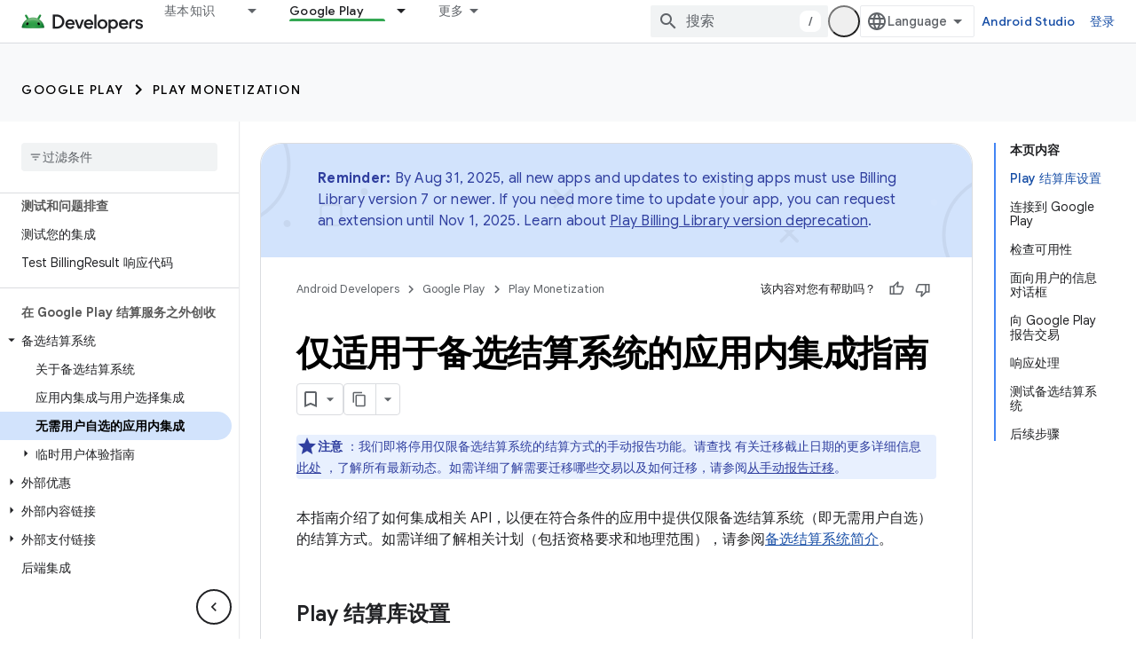

--- FILE ---
content_type: text/html; charset=utf-8
request_url: https://developer.android.com/google/play/billing/alternative/alternative-billing-without-user-choice-in-app?hl=zh-cn
body_size: 32857
content:









<!doctype html>
<html 
      lang="zh-CN-x-mtfrom-en"
      dir="ltr">
  <head>
    <meta name="google-signin-client-id" content="721724668570-nbkv1cfusk7kk4eni4pjvepaus73b13t.apps.googleusercontent.com"><meta name="google-signin-scope"
          content="profile email https://www.googleapis.com/auth/developerprofiles https://www.googleapis.com/auth/developerprofiles.award https://www.googleapis.com/auth/devprofiles.full_control.firstparty"><meta property="og:site_name" content="Android Developers">
    <meta property="og:type" content="website"><meta name="theme-color" content="#34a853"><meta charset="utf-8">
    <meta content="IE=Edge" http-equiv="X-UA-Compatible">
    <meta name="viewport" content="width=device-width, initial-scale=1">
    

    <link rel="manifest" href="/_pwa/android/manifest.json"
          crossorigin="use-credentials">
    <link rel="preconnect" href="//www.gstatic.com" crossorigin>
    <link rel="preconnect" href="//fonts.gstatic.com" crossorigin>
    <link rel="preconnect" href="//fonts.googleapis.com" crossorigin>
    <link rel="preconnect" href="//apis.google.com" crossorigin>
    <link rel="preconnect" href="//www.google-analytics.com" crossorigin><link rel="stylesheet" href="//fonts.googleapis.com/css?family=Google+Sans:400,500,600,700|Google+Sans+Text:400,400italic,500,500italic,600,600italic,700,700italic|Roboto+Mono:400,500,700&display=swap">
      <link rel="stylesheet"
            href="//fonts.googleapis.com/css2?family=Material+Icons&family=Material+Symbols+Outlined&display=block"><link rel="stylesheet" href="https://www.gstatic.com/devrel-devsite/prod/v3df8aae39978de8281d519c083a1ff09816fe422ab8f1bf9f8e360a62fb9949d/android/css/app.css">
      
        <link rel="stylesheet" href="https://www.gstatic.com/devrel-devsite/prod/v3df8aae39978de8281d519c083a1ff09816fe422ab8f1bf9f8e360a62fb9949d/android/css/dark-theme.css" disabled>
      <link rel="shortcut icon" href="https://www.gstatic.com/devrel-devsite/prod/v3df8aae39978de8281d519c083a1ff09816fe422ab8f1bf9f8e360a62fb9949d/android/images/favicon.svg">
    <link rel="apple-touch-icon" href="https://www.gstatic.com/devrel-devsite/prod/v3df8aae39978de8281d519c083a1ff09816fe422ab8f1bf9f8e360a62fb9949d/android/images/touchicon-180.png"><link rel="canonical" href="https://developer.android.com/google/play/billing/alternative/alternative-billing-without-user-choice-in-app?hl=zh-cn"><link rel="search" type="application/opensearchdescription+xml"
            title="Android Developers" href="https://developer.android.com/s/opensearch.xml?hl=zh-cn">
      <link rel="alternate" hreflang="en"
          href="https://developer.android.com/google/play/billing/alternative/alternative-billing-without-user-choice-in-app" /><link rel="alternate" hreflang="x-default" href="https://developer.android.com/google/play/billing/alternative/alternative-billing-without-user-choice-in-app" /><link rel="alternate" hreflang="ar"
          href="https://developer.android.com/google/play/billing/alternative/alternative-billing-without-user-choice-in-app?hl=ar" /><link rel="alternate" hreflang="bn"
          href="https://developer.android.com/google/play/billing/alternative/alternative-billing-without-user-choice-in-app?hl=bn" /><link rel="alternate" hreflang="zh-Hans"
          href="https://developer.android.com/google/play/billing/alternative/alternative-billing-without-user-choice-in-app?hl=zh-cn" /><link rel="alternate" hreflang="zh-Hant"
          href="https://developer.android.com/google/play/billing/alternative/alternative-billing-without-user-choice-in-app?hl=zh-tw" /><link rel="alternate" hreflang="fa"
          href="https://developer.android.com/google/play/billing/alternative/alternative-billing-without-user-choice-in-app?hl=fa" /><link rel="alternate" hreflang="fr"
          href="https://developer.android.com/google/play/billing/alternative/alternative-billing-without-user-choice-in-app?hl=fr" /><link rel="alternate" hreflang="de"
          href="https://developer.android.com/google/play/billing/alternative/alternative-billing-without-user-choice-in-app?hl=de" /><link rel="alternate" hreflang="he"
          href="https://developer.android.com/google/play/billing/alternative/alternative-billing-without-user-choice-in-app?hl=he" /><link rel="alternate" hreflang="hi"
          href="https://developer.android.com/google/play/billing/alternative/alternative-billing-without-user-choice-in-app?hl=hi" /><link rel="alternate" hreflang="id"
          href="https://developer.android.com/google/play/billing/alternative/alternative-billing-without-user-choice-in-app?hl=id" /><link rel="alternate" hreflang="it"
          href="https://developer.android.com/google/play/billing/alternative/alternative-billing-without-user-choice-in-app?hl=it" /><link rel="alternate" hreflang="ja"
          href="https://developer.android.com/google/play/billing/alternative/alternative-billing-without-user-choice-in-app?hl=ja" /><link rel="alternate" hreflang="ko"
          href="https://developer.android.com/google/play/billing/alternative/alternative-billing-without-user-choice-in-app?hl=ko" /><link rel="alternate" hreflang="pl"
          href="https://developer.android.com/google/play/billing/alternative/alternative-billing-without-user-choice-in-app?hl=pl" /><link rel="alternate" hreflang="pt-BR"
          href="https://developer.android.com/google/play/billing/alternative/alternative-billing-without-user-choice-in-app?hl=pt-br" /><link rel="alternate" hreflang="ru"
          href="https://developer.android.com/google/play/billing/alternative/alternative-billing-without-user-choice-in-app?hl=ru" /><link rel="alternate" hreflang="es-419"
          href="https://developer.android.com/google/play/billing/alternative/alternative-billing-without-user-choice-in-app?hl=es-419" /><link rel="alternate" hreflang="th"
          href="https://developer.android.com/google/play/billing/alternative/alternative-billing-without-user-choice-in-app?hl=th" /><link rel="alternate" hreflang="tr"
          href="https://developer.android.com/google/play/billing/alternative/alternative-billing-without-user-choice-in-app?hl=tr" /><link rel="alternate" hreflang="vi"
          href="https://developer.android.com/google/play/billing/alternative/alternative-billing-without-user-choice-in-app?hl=vi" /><title>仅适用于备选结算系统的应用内集成指南 &nbsp;|&nbsp; Play Billing &nbsp;|&nbsp; Android Developers</title>

<meta property="og:title" content="仅适用于备选结算系统的应用内集成指南 &nbsp;|&nbsp; Play Billing &nbsp;|&nbsp; Android Developers"><meta property="og:url" content="https://developer.android.com/google/play/billing/alternative/alternative-billing-without-user-choice-in-app?hl=zh-cn"><meta property="og:image" content="https://developer.android.com/static/images/social/android-developers.png?hl=zh-cn">
  <meta property="og:image:width" content="1200">
  <meta property="og:image:height" content="675"><meta property="og:locale" content="zh_cn"><meta name="twitter:card" content="summary_large_image"><script type="application/ld+json">
  {
    "@context": "https://schema.org",
    "@type": "Article",
    
    "headline": "仅适用于备选结算系统的应用内集成指南"
  }
</script><script type="application/ld+json">
  {
    "@context": "https://schema.org",
    "@type": "BreadcrumbList",
    "itemListElement": [{
      "@type": "ListItem",
      "position": 1,
      "name": "Google Play",
      "item": "https://developer.android.com/distribute"
    },{
      "@type": "ListItem",
      "position": 2,
      "name": "Play Monetization",
      "item": "https://developer.android.com/google/play/billing"
    },{
      "@type": "ListItem",
      "position": 3,
      "name": "仅适用于备选结算系统的应用内集成指南",
      "item": "https://developer.android.com/google/play/billing/alternative/alternative-billing-without-user-choice-in-app"
    }]
  }
  </script><link rel="alternate machine-translated-from" hreflang="en"
        href="https://developer.android.com/google/play/billing/alternative/alternative-billing-without-user-choice-in-app?hl=en">
  

  

  


    
      <link rel="stylesheet" href="/extras.css"></head>
  <body class="color-scheme--light"
        template="page"
        theme="android-theme"
        type="article"
        
        appearance
        
        layout="docs"
        
        
        
        
        
        display-toc
        pending>
  
    <devsite-progress type="indeterminate" id="app-progress"></devsite-progress>
  
  
    <a href="#main-content" class="skip-link button">
      
      跳至主要内容
    </a>
    <section class="devsite-wrapper">
      <devsite-cookie-notification-bar></devsite-cookie-notification-bar><devsite-header role="banner">
  
    





















<div class="devsite-header--inner" data-nosnippet>
  <div class="devsite-top-logo-row-wrapper-wrapper">
    <div class="devsite-top-logo-row-wrapper">
      <div class="devsite-top-logo-row">
        <button type="button" id="devsite-hamburger-menu"
          class="devsite-header-icon-button button-flat material-icons gc-analytics-event"
          data-category="Site-Wide Custom Events"
          data-label="Navigation menu button"
          visually-hidden
          aria-label="打开菜单">
        </button>
        
<div class="devsite-product-name-wrapper">

  <a href="/" class="devsite-site-logo-link gc-analytics-event"
   data-category="Site-Wide Custom Events" data-label="Site logo" track-type="globalNav"
   track-name="androidDevelopers" track-metadata-position="nav"
   track-metadata-eventDetail="nav">
  
  <picture>
    
    <source srcset="https://www.gstatic.com/devrel-devsite/prod/v3df8aae39978de8281d519c083a1ff09816fe422ab8f1bf9f8e360a62fb9949d/android/images/lockup-dark-theme.png"
            media="(prefers-color-scheme: dark)"
            class="devsite-dark-theme">
    
    <img src="https://www.gstatic.com/devrel-devsite/prod/v3df8aae39978de8281d519c083a1ff09816fe422ab8f1bf9f8e360a62fb9949d/android/images/lockup.png" class="devsite-site-logo" alt="Android Developers">
  </picture>
  
</a>



  
  
  <span class="devsite-product-name">
    <ul class="devsite-breadcrumb-list"
  >
  
  <li class="devsite-breadcrumb-item
             ">
    
    
    
      
      
    
  </li>
  
</ul>
  </span>

</div>
        <div class="devsite-top-logo-row-middle">
          <div class="devsite-header-upper-tabs">
            
              
              
  <devsite-tabs class="upper-tabs">

    <nav class="devsite-tabs-wrapper" aria-label="上面的标签页">
      
        
          <tab class="devsite-dropdown
    devsite-dropdown-full
    
    
    ">
  
    <a href="https://developer.android.com/get-started?hl=zh-cn"
    class="devsite-tabs-content gc-analytics-event android-dropdown-tab"
      track-metadata-eventdetail="https://developer.android.com/get-started?hl=zh-cn"
    
       track-type="nav"
       track-metadata-position="nav - 基本知识"
       track-metadata-module="primary nav"
       
       
         
           data-category="Site-Wide Custom Events"
         
           data-label="Tab: 基本知识"
         
           track-name="基本知识"
         
       >
    基本知识
  
    </a>
    
      <button
         aria-haspopup="menu"
         aria-expanded="false"
         aria-label="以下项的下拉菜单 基本知识"
         track-type="nav"
         track-metadata-eventdetail="https://developer.android.com/get-started?hl=zh-cn"
         track-metadata-position="nav - 基本知识"
         track-metadata-module="primary nav"
         
          
            data-category="Site-Wide Custom Events"
          
            data-label="Tab: 基本知识"
          
            track-name="基本知识"
          
        
         class="devsite-tabs-dropdown-toggle devsite-icon devsite-icon-arrow-drop-down"></button>
    
  
  <div class="devsite-tabs-dropdown" role="menu" aria-label="submenu" hidden>
    
    <div class="devsite-tabs-dropdown-content">
      
        <div class="devsite-tabs-dropdown-column
                    android-dropdown android-dropdown-primary android-dropdown-ai">
          
            <ul class="devsite-tabs-dropdown-section
                       ">
              
                <li class="devsite-nav-title" role="heading" tooltip>打造 AI 体验</li>
              
              
                <li class="devsite-nav-description">使用 Gemini API 等构建 AI 赋能的 Android 应用。
</li>
              
              
                <li class="devsite-nav-item">
                  <a href="https://developer.android.com/ai?hl=zh-cn"
                    
                     track-type="nav"
                     track-metadata-eventdetail="https://developer.android.com/ai?hl=zh-cn"
                     track-metadata-position="nav - 基本知识"
                     track-metadata-module="tertiary nav"
                     
                       track-metadata-module_headline="打造 ai 体验"
                     
                     tooltip
                  
                    
                     class="button button-primary"
                    
                  >
                    
                    <div class="devsite-nav-item-title">
                      开始使用
                    </div>
                    
                  </a>
                </li>
              
            </ul>
          
        </div>
      
        <div class="devsite-tabs-dropdown-column
                    android-dropdown">
          
            <ul class="devsite-tabs-dropdown-section
                       android-dropdown-section-icon android-dropdown-section-icon-launch">
              
                <li class="devsite-nav-title" role="heading" tooltip>开始使用</li>
              
              
                <li class="devsite-nav-description">首先，构建您的第一个应用。然后，通过我们的培训课程更深入地了解相关知识，或者自行探索应用开发。
</li>
              
              
                <li class="devsite-nav-item">
                  <a href="https://developer.android.com/get-started/overview?hl=zh-cn"
                    
                     track-type="nav"
                     track-metadata-eventdetail="https://developer.android.com/get-started/overview?hl=zh-cn"
                     track-metadata-position="nav - 基本知识"
                     track-metadata-module="tertiary nav"
                     
                       track-metadata-module_headline="开始使用"
                     
                     tooltip
                  >
                    
                    <div class="devsite-nav-item-title">
                      Hello World
                    </div>
                    
                  </a>
                </li>
              
                <li class="devsite-nav-item">
                  <a href="https://developer.android.com/courses?hl=zh-cn"
                    
                     track-type="nav"
                     track-metadata-eventdetail="https://developer.android.com/courses?hl=zh-cn"
                     track-metadata-position="nav - 基本知识"
                     track-metadata-module="tertiary nav"
                     
                       track-metadata-module_headline="开始使用"
                     
                     tooltip
                  >
                    
                    <div class="devsite-nav-item-title">
                      培训课程
                    </div>
                    
                  </a>
                </li>
              
                <li class="devsite-nav-item">
                  <a href="https://developer.android.com/get-started/codelabs?hl=zh-cn"
                    
                     track-type="nav"
                     track-metadata-eventdetail="https://developer.android.com/get-started/codelabs?hl=zh-cn"
                     track-metadata-position="nav - 基本知识"
                     track-metadata-module="tertiary nav"
                     
                       track-metadata-module_headline="开始使用"
                     
                     tooltip
                  >
                    
                    <div class="devsite-nav-item-title">
                      教程
                    </div>
                    
                  </a>
                </li>
              
                <li class="devsite-nav-item">
                  <a href="https://developer.android.com/develop/ui/compose/adopt?hl=zh-cn"
                    
                     track-type="nav"
                     track-metadata-eventdetail="https://developer.android.com/develop/ui/compose/adopt?hl=zh-cn"
                     track-metadata-position="nav - 基本知识"
                     track-metadata-module="tertiary nav"
                     
                       track-metadata-module_headline="开始使用"
                     
                     tooltip
                  >
                    
                    <div class="devsite-nav-item-title">
                      团队版 Compose
                    </div>
                    
                  </a>
                </li>
              
                <li class="devsite-nav-item">
                  <a href="https://developer.android.com/kotlin?hl=zh-cn"
                    
                     track-type="nav"
                     track-metadata-eventdetail="https://developer.android.com/kotlin?hl=zh-cn"
                     track-metadata-position="nav - 基本知识"
                     track-metadata-module="tertiary nav"
                     
                       track-metadata-module_headline="开始使用"
                     
                     tooltip
                  >
                    
                    <div class="devsite-nav-item-title">
                      Android 版 Kotlin
                    </div>
                    
                  </a>
                </li>
              
                <li class="devsite-nav-item">
                  <a href="https://play.google.com/console/about/guides/play-commerce/?hl=zh-cn"
                    
                     track-type="nav"
                     track-metadata-eventdetail="https://play.google.com/console/about/guides/play-commerce/?hl=zh-cn"
                     track-metadata-position="nav - 基本知识"
                     track-metadata-module="tertiary nav"
                     
                       track-metadata-module_headline="开始使用"
                     
                     tooltip
                  >
                    
                    <div class="devsite-nav-item-title">
                      利用 Play 变现 ↗️
                    </div>
                    
                  </a>
                </li>
              
                <li class="devsite-nav-item">
                  <a href="https://developer.android.com/developer-verification?hl=zh-cn"
                    
                     track-type="nav"
                     track-metadata-eventdetail="https://developer.android.com/developer-verification?hl=zh-cn"
                     track-metadata-position="nav - 基本知识"
                     track-metadata-module="tertiary nav"
                     
                       track-metadata-module_headline="开始使用"
                     
                     tooltip
                  >
                    
                    <div class="devsite-nav-item-title">
                      Android 开发者验证工具
                    </div>
                    
                  </a>
                </li>
              
            </ul>
          
        </div>
      
        <div class="devsite-tabs-dropdown-column
                    android-dropdown">
          
            <ul class="devsite-tabs-dropdown-section
                       android-dropdown-section-icon android-dropdown-section-icon-multiple-screens">
              
                <li class="devsite-nav-title" role="heading" tooltip>按设备扩展</li>
              
              
                <li class="devsite-nav-description">构建可让用户在手机、平板电脑、手表、头戴设备等设备上获享无缝体验的应用。
</li>
              
              
                <li class="devsite-nav-item">
                  <a href="https://developer.android.com/adaptive-apps?hl=zh-cn"
                    
                     track-type="nav"
                     track-metadata-eventdetail="https://developer.android.com/adaptive-apps?hl=zh-cn"
                     track-metadata-position="nav - 基本知识"
                     track-metadata-module="tertiary nav"
                     
                       track-metadata-module_headline="按设备扩展"
                     
                     tooltip
                  >
                    
                    <div class="devsite-nav-item-title">
                      自适应应用
                    </div>
                    
                  </a>
                </li>
              
                <li class="devsite-nav-item">
                  <a href="https://developer.android.com/xr?hl=zh-cn"
                    
                     track-type="nav"
                     track-metadata-eventdetail="https://developer.android.com/xr?hl=zh-cn"
                     track-metadata-position="nav - 基本知识"
                     track-metadata-module="tertiary nav"
                     
                       track-metadata-module_headline="按设备扩展"
                     
                     tooltip
                  >
                    
                    <div class="devsite-nav-item-title">
                      Android XR
                    </div>
                    
                  </a>
                </li>
              
                <li class="devsite-nav-item">
                  <a href="https://developer.android.com/wear?hl=zh-cn"
                    
                     track-type="nav"
                     track-metadata-eventdetail="https://developer.android.com/wear?hl=zh-cn"
                     track-metadata-position="nav - 基本知识"
                     track-metadata-module="tertiary nav"
                     
                       track-metadata-module_headline="按设备扩展"
                     
                     tooltip
                  >
                    
                    <div class="devsite-nav-item-title">
                      Wear OS
                    </div>
                    
                  </a>
                </li>
              
                <li class="devsite-nav-item">
                  <a href="https://developer.android.com/cars?hl=zh-cn"
                    
                     track-type="nav"
                     track-metadata-eventdetail="https://developer.android.com/cars?hl=zh-cn"
                     track-metadata-position="nav - 基本知识"
                     track-metadata-module="tertiary nav"
                     
                       track-metadata-module_headline="按设备扩展"
                     
                     tooltip
                  >
                    
                    <div class="devsite-nav-item-title">
                      Android for Cars
                    </div>
                    
                  </a>
                </li>
              
                <li class="devsite-nav-item">
                  <a href="https://developer.android.com/tv?hl=zh-cn"
                    
                     track-type="nav"
                     track-metadata-eventdetail="https://developer.android.com/tv?hl=zh-cn"
                     track-metadata-position="nav - 基本知识"
                     track-metadata-module="tertiary nav"
                     
                       track-metadata-module_headline="按设备扩展"
                     
                     tooltip
                  >
                    
                    <div class="devsite-nav-item-title">
                      Android TV
                    </div>
                    
                  </a>
                </li>
              
                <li class="devsite-nav-item">
                  <a href="https://developer.android.com/chrome-os?hl=zh-cn"
                    
                     track-type="nav"
                     track-metadata-eventdetail="https://developer.android.com/chrome-os?hl=zh-cn"
                     track-metadata-position="nav - 基本知识"
                     track-metadata-module="tertiary nav"
                     
                       track-metadata-module_headline="按设备扩展"
                     
                     tooltip
                  >
                    
                    <div class="devsite-nav-item-title">
                      ChromeOS
                    </div>
                    
                  </a>
                </li>
              
            </ul>
          
        </div>
      
        <div class="devsite-tabs-dropdown-column
                    android-dropdown">
          
            <ul class="devsite-tabs-dropdown-section
                       android-dropdown-section-icon android-dropdown-section-icon-platform">
              
                <li class="devsite-nav-title" role="heading" tooltip>按类别构建</li>
              
              
                <li class="devsite-nav-description">了解如何按照 Google 的明确规范化指导，针对您的使用场景构建应用。
</li>
              
              
                <li class="devsite-nav-item">
                  <a href="https://developer.android.com/games?hl=zh-cn"
                    
                     track-type="nav"
                     track-metadata-eventdetail="https://developer.android.com/games?hl=zh-cn"
                     track-metadata-position="nav - 基本知识"
                     track-metadata-module="tertiary nav"
                     
                       track-metadata-module_headline="按类别构建"
                     
                     tooltip
                  >
                    
                    <div class="devsite-nav-item-title">
                      游戏
                    </div>
                    
                  </a>
                </li>
              
                <li class="devsite-nav-item">
                  <a href="https://developer.android.com/media?hl=zh-cn"
                    
                     track-type="nav"
                     track-metadata-eventdetail="https://developer.android.com/media?hl=zh-cn"
                     track-metadata-position="nav - 基本知识"
                     track-metadata-module="tertiary nav"
                     
                       track-metadata-module_headline="按类别构建"
                     
                     tooltip
                  >
                    
                    <div class="devsite-nav-item-title">
                      相机与媒体
                    </div>
                    
                  </a>
                </li>
              
                <li class="devsite-nav-item">
                  <a href="https://developer.android.com/social-and-messaging?hl=zh-cn"
                    
                     track-type="nav"
                     track-metadata-eventdetail="https://developer.android.com/social-and-messaging?hl=zh-cn"
                     track-metadata-position="nav - 基本知识"
                     track-metadata-module="tertiary nav"
                     
                       track-metadata-module_headline="按类别构建"
                     
                     tooltip
                  >
                    
                    <div class="devsite-nav-item-title">
                      社交与消息
                    </div>
                    
                  </a>
                </li>
              
                <li class="devsite-nav-item">
                  <a href="https://developer.android.com/health-and-fitness?hl=zh-cn"
                    
                     track-type="nav"
                     track-metadata-eventdetail="https://developer.android.com/health-and-fitness?hl=zh-cn"
                     track-metadata-position="nav - 基本知识"
                     track-metadata-module="tertiary nav"
                     
                       track-metadata-module_headline="按类别构建"
                     
                     tooltip
                  >
                    
                    <div class="devsite-nav-item-title">
                      健康与健身
                    </div>
                    
                  </a>
                </li>
              
                <li class="devsite-nav-item">
                  <a href="https://developer.android.com/productivity?hl=zh-cn"
                    
                     track-type="nav"
                     track-metadata-eventdetail="https://developer.android.com/productivity?hl=zh-cn"
                     track-metadata-position="nav - 基本知识"
                     track-metadata-module="tertiary nav"
                     
                       track-metadata-module_headline="按类别构建"
                     
                     tooltip
                  >
                    
                    <div class="devsite-nav-item-title">
                      工作效率
                    </div>
                    
                  </a>
                </li>
              
                <li class="devsite-nav-item">
                  <a href="https://developer.android.com/work/overview?hl=zh-cn"
                    
                     track-type="nav"
                     track-metadata-eventdetail="https://developer.android.com/work/overview?hl=zh-cn"
                     track-metadata-position="nav - 基本知识"
                     track-metadata-module="tertiary nav"
                     
                       track-metadata-module_headline="按类别构建"
                     
                     tooltip
                  >
                    
                    <div class="devsite-nav-item-title">
                      企业应用
                    </div>
                    
                  </a>
                </li>
              
            </ul>
          
        </div>
      
        <div class="devsite-tabs-dropdown-column
                    android-dropdown">
          
            <ul class="devsite-tabs-dropdown-section
                       android-dropdown-section-icon android-dropdown-section-icon-stars">
              
                <li class="devsite-nav-title" role="heading" tooltip>掌握最新资讯</li>
              
              
                <li class="devsite-nav-description">及时了解一年中发布的新版本，加入我们的试用计划，并向我们提供反馈。
</li>
              
              
                <li class="devsite-nav-item">
                  <a href="https://developer.android.com/latest-updates?hl=zh-cn"
                    
                     track-type="nav"
                     track-metadata-eventdetail="https://developer.android.com/latest-updates?hl=zh-cn"
                     track-metadata-position="nav - 基本知识"
                     track-metadata-module="tertiary nav"
                     
                       track-metadata-module_headline="掌握最新资讯"
                     
                     tooltip
                  >
                    
                    <div class="devsite-nav-item-title">
                      最新动态
                    </div>
                    
                  </a>
                </li>
              
                <li class="devsite-nav-item">
                  <a href="https://developer.android.com/latest-updates/experimental?hl=zh-cn"
                    
                     track-type="nav"
                     track-metadata-eventdetail="https://developer.android.com/latest-updates/experimental?hl=zh-cn"
                     track-metadata-position="nav - 基本知识"
                     track-metadata-module="tertiary nav"
                     
                       track-metadata-module_headline="掌握最新资讯"
                     
                     tooltip
                  >
                    
                    <div class="devsite-nav-item-title">
                      实验性更新
                    </div>
                    
                  </a>
                </li>
              
                <li class="devsite-nav-item">
                  <a href="https://developer.android.com/studio/preview?hl=zh-cn"
                    
                     track-type="nav"
                     track-metadata-eventdetail="https://developer.android.com/studio/preview?hl=zh-cn"
                     track-metadata-position="nav - 基本知识"
                     track-metadata-module="tertiary nav"
                     
                       track-metadata-module_headline="掌握最新资讯"
                     
                     tooltip
                  >
                    
                    <div class="devsite-nav-item-title">
                      Android Studio 预览版
                    </div>
                    
                  </a>
                </li>
              
                <li class="devsite-nav-item">
                  <a href="https://developer.android.com/jetpack/androidx/versions?hl=zh-cn"
                    
                     track-type="nav"
                     track-metadata-eventdetail="https://developer.android.com/jetpack/androidx/versions?hl=zh-cn"
                     track-metadata-position="nav - 基本知识"
                     track-metadata-module="tertiary nav"
                     
                       track-metadata-module_headline="掌握最新资讯"
                     
                     tooltip
                  >
                    
                    <div class="devsite-nav-item-title">
                      Jetpack 库和 Compose 库
                    </div>
                    
                  </a>
                </li>
              
                <li class="devsite-nav-item">
                  <a href="https://developer.android.com/training/wearables/versions/latest?hl=zh-cn"
                    
                     track-type="nav"
                     track-metadata-eventdetail="https://developer.android.com/training/wearables/versions/latest?hl=zh-cn"
                     track-metadata-position="nav - 基本知识"
                     track-metadata-module="tertiary nav"
                     
                       track-metadata-module_headline="掌握最新资讯"
                     
                     tooltip
                  >
                    
                    <div class="devsite-nav-item-title">
                      Wear OS 版本
                    </div>
                    
                  </a>
                </li>
              
                <li class="devsite-nav-item">
                  <a href="https://developer.android.com/design-for-safety/privacy-sandbox?hl=zh-cn"
                    
                     track-type="nav"
                     track-metadata-eventdetail="https://developer.android.com/design-for-safety/privacy-sandbox?hl=zh-cn"
                     track-metadata-position="nav - 基本知识"
                     track-metadata-module="tertiary nav"
                     
                       track-metadata-module_headline="掌握最新资讯"
                     
                     tooltip
                  >
                    
                    <div class="devsite-nav-item-title">
                      Privacy Sandbox ↗️
                    </div>
                    
                  </a>
                </li>
              
            </ul>
          
        </div>
      
    </div>
  </div>
</tab>
        
      
        
          <tab class="devsite-dropdown
    devsite-dropdown-full
    
    
    ">
  
    <a href="https://developer.android.com/design?hl=zh-cn"
    class="devsite-tabs-content gc-analytics-event android-dropdown-tab"
      track-metadata-eventdetail="https://developer.android.com/design?hl=zh-cn"
    
       track-type="nav"
       track-metadata-position="nav - 设计和规划"
       track-metadata-module="primary nav"
       
       
         
           data-category="Site-Wide Custom Events"
         
           data-label="Tab: 设计和规划"
         
           track-name="设计和规划"
         
       >
    设计和规划
  
    </a>
    
      <button
         aria-haspopup="menu"
         aria-expanded="false"
         aria-label="以下项的下拉菜单 设计和规划"
         track-type="nav"
         track-metadata-eventdetail="https://developer.android.com/design?hl=zh-cn"
         track-metadata-position="nav - 设计和规划"
         track-metadata-module="primary nav"
         
          
            data-category="Site-Wide Custom Events"
          
            data-label="Tab: 设计和规划"
          
            track-name="设计和规划"
          
        
         class="devsite-tabs-dropdown-toggle devsite-icon devsite-icon-arrow-drop-down"></button>
    
  
  <div class="devsite-tabs-dropdown" role="menu" aria-label="submenu" hidden>
    
    <div class="devsite-tabs-dropdown-content">
      
        <div class="devsite-tabs-dropdown-column
                    android-dropdown android-dropdown-primary android-dropdown-mad">
          
            <ul class="devsite-tabs-dropdown-section
                       ">
              
                <li class="devsite-nav-title" role="heading" tooltip>出色体验</li>
              
              
                <li class="devsite-nav-description">为优质用户打造优质体验。
</li>
              
              
                <li class="devsite-nav-item">
                  <a href="https://developer.android.com/quality/excellent?hl=zh-cn"
                    
                     track-type="nav"
                     track-metadata-eventdetail="https://developer.android.com/quality/excellent?hl=zh-cn"
                     track-metadata-position="nav - 设计和规划"
                     track-metadata-module="tertiary nav"
                     
                       track-metadata-module_headline="出色体验"
                     
                     tooltip
                  
                    
                     class="button button-primary"
                    
                  >
                    
                    <div class="devsite-nav-item-title">
                      了解详情
                    </div>
                    
                  </a>
                </li>
              
            </ul>
          
        </div>
      
        <div class="devsite-tabs-dropdown-column
                    android-dropdown">
          
            <ul class="devsite-tabs-dropdown-section
                       android-dropdown-section-icon android-dropdown-section-icon-layout">
              
                <li class="devsite-nav-title" role="heading" tooltip>界面设计</li>
              
              
                <li class="devsite-nav-description">遵循 Android 最佳实践设计精美的界面。</li>
              
              
                <li class="devsite-nav-item">
                  <a href="https://developer.android.com/design/ui?hl=zh-cn"
                    
                     track-type="nav"
                     track-metadata-eventdetail="https://developer.android.com/design/ui?hl=zh-cn"
                     track-metadata-position="nav - 设计和规划"
                     track-metadata-module="tertiary nav"
                     
                       track-metadata-module_headline="界面设计"
                     
                     tooltip
                  >
                    
                    <div class="devsite-nav-item-title">
                      为 Android 设计
                    </div>
                    
                  </a>
                </li>
              
                <li class="devsite-nav-item">
                  <a href="https://developer.android.com/design/ui/mobile?hl=zh-cn"
                    
                     track-type="nav"
                     track-metadata-eventdetail="https://developer.android.com/design/ui/mobile?hl=zh-cn"
                     track-metadata-position="nav - 设计和规划"
                     track-metadata-module="tertiary nav"
                     
                       track-metadata-module_headline="界面设计"
                     
                     tooltip
                  >
                    
                    <div class="devsite-nav-item-title">
                      移动
                    </div>
                    
                  </a>
                </li>
              
                <li class="devsite-nav-item">
                  <a href="https://developer.android.com/design/ui/large-screens?hl=zh-cn"
                    
                     track-type="nav"
                     track-metadata-eventdetail="https://developer.android.com/design/ui/large-screens?hl=zh-cn"
                     track-metadata-position="nav - 设计和规划"
                     track-metadata-module="tertiary nav"
                     
                       track-metadata-module_headline="界面设计"
                     
                     tooltip
                  >
                    
                    <div class="devsite-nav-item-title">
                      自适应界面
                    </div>
                    
                  </a>
                </li>
              
                <li class="devsite-nav-item">
                  <a href="https://developer.android.com/design/ui/xr?hl=zh-cn"
                    
                     track-type="nav"
                     track-metadata-eventdetail="https://developer.android.com/design/ui/xr?hl=zh-cn"
                     track-metadata-position="nav - 设计和规划"
                     track-metadata-module="tertiary nav"
                     
                       track-metadata-module_headline="界面设计"
                     
                     tooltip
                  >
                    
                    <div class="devsite-nav-item-title">
                      扩展现实头戴设备和扩展现实眼镜
                    </div>
                    
                  </a>
                </li>
              
                <li class="devsite-nav-item">
                  <a href="https://developer.android.com/design/ui/ai-glasses?hl=zh-cn"
                    
                     track-type="nav"
                     track-metadata-eventdetail="https://developer.android.com/design/ui/ai-glasses?hl=zh-cn"
                     track-metadata-position="nav - 设计和规划"
                     track-metadata-module="tertiary nav"
                     
                       track-metadata-module_headline="界面设计"
                     
                     tooltip
                  >
                    
                    <div class="devsite-nav-item-title">
                      AI 眼镜
                    </div>
                    
                  </a>
                </li>
              
                <li class="devsite-nav-item">
                  <a href="https://developer.android.com/design/ui/widget?hl=zh-cn"
                    
                     track-type="nav"
                     track-metadata-eventdetail="https://developer.android.com/design/ui/widget?hl=zh-cn"
                     track-metadata-position="nav - 设计和规划"
                     track-metadata-module="tertiary nav"
                     
                       track-metadata-module_headline="界面设计"
                     
                     tooltip
                  >
                    
                    <div class="devsite-nav-item-title">
                      widget
                    </div>
                    
                  </a>
                </li>
              
                <li class="devsite-nav-item">
                  <a href="https://developer.android.com/design/ui/wear?hl=zh-cn"
                    
                     track-type="nav"
                     track-metadata-eventdetail="https://developer.android.com/design/ui/wear?hl=zh-cn"
                     track-metadata-position="nav - 设计和规划"
                     track-metadata-module="tertiary nav"
                     
                       track-metadata-module_headline="界面设计"
                     
                     tooltip
                  >
                    
                    <div class="devsite-nav-item-title">
                      Wear OS
                    </div>
                    
                  </a>
                </li>
              
                <li class="devsite-nav-item">
                  <a href="https://developer.android.com/design/ui/tv?hl=zh-cn"
                    
                     track-type="nav"
                     track-metadata-eventdetail="https://developer.android.com/design/ui/tv?hl=zh-cn"
                     track-metadata-position="nav - 设计和规划"
                     track-metadata-module="tertiary nav"
                     
                       track-metadata-module_headline="界面设计"
                     
                     tooltip
                  >
                    
                    <div class="devsite-nav-item-title">
                      Android TV
                    </div>
                    
                  </a>
                </li>
              
                <li class="devsite-nav-item">
                  <a href="https://developer.android.com/design/ui/cars?hl=zh-cn"
                    
                     track-type="nav"
                     track-metadata-eventdetail="https://developer.android.com/design/ui/cars?hl=zh-cn"
                     track-metadata-position="nav - 设计和规划"
                     track-metadata-module="tertiary nav"
                     
                       track-metadata-module_headline="界面设计"
                     
                     tooltip
                  >
                    
                    <div class="devsite-nav-item-title">
                      Android for Cars
                    </div>
                    
                  </a>
                </li>
              
            </ul>
          
        </div>
      
        <div class="devsite-tabs-dropdown-column
                    android-dropdown">
          
            <ul class="devsite-tabs-dropdown-section
                       android-dropdown-section-icon android-dropdown-section-icon-design">
              
                <li class="devsite-nav-title" role="heading" tooltip>架构</li>
              
              
                <li class="devsite-nav-description">设计可靠、可测试且可维护的应用逻辑和服务。</li>
              
              
                <li class="devsite-nav-item">
                  <a href="https://developer.android.com/topic/architecture/intro?hl=zh-cn"
                    
                     track-type="nav"
                     track-metadata-eventdetail="https://developer.android.com/topic/architecture/intro?hl=zh-cn"
                     track-metadata-position="nav - 设计和规划"
                     track-metadata-module="tertiary nav"
                     
                       track-metadata-module_headline="架构"
                     
                     tooltip
                  >
                    
                    <div class="devsite-nav-item-title">
                      简介
                    </div>
                    
                  </a>
                </li>
              
                <li class="devsite-nav-item">
                  <a href="https://developer.android.com/topic/libraries/view-binding?hl=zh-cn"
                    
                     track-type="nav"
                     track-metadata-eventdetail="https://developer.android.com/topic/libraries/view-binding?hl=zh-cn"
                     track-metadata-position="nav - 设计和规划"
                     track-metadata-module="tertiary nav"
                     
                       track-metadata-module_headline="架构"
                     
                     tooltip
                  >
                    
                    <div class="devsite-nav-item-title">
                      库
                    </div>
                    
                  </a>
                </li>
              
                <li class="devsite-nav-item">
                  <a href="https://developer.android.com/guide/navigation/navigation-principles?hl=zh-cn"
                    
                     track-type="nav"
                     track-metadata-eventdetail="https://developer.android.com/guide/navigation/navigation-principles?hl=zh-cn"
                     track-metadata-position="nav - 设计和规划"
                     track-metadata-module="tertiary nav"
                     
                       track-metadata-module_headline="架构"
                     
                     tooltip
                  >
                    
                    <div class="devsite-nav-item-title">
                      导航
                    </div>
                    
                  </a>
                </li>
              
                <li class="devsite-nav-item">
                  <a href="https://developer.android.com/topic/modularization?hl=zh-cn"
                    
                     track-type="nav"
                     track-metadata-eventdetail="https://developer.android.com/topic/modularization?hl=zh-cn"
                     track-metadata-position="nav - 设计和规划"
                     track-metadata-module="tertiary nav"
                     
                       track-metadata-module_headline="架构"
                     
                     tooltip
                  >
                    
                    <div class="devsite-nav-item-title">
                      模块化
                    </div>
                    
                  </a>
                </li>
              
                <li class="devsite-nav-item">
                  <a href="https://developer.android.com/training/testing/fundamentals?hl=zh-cn"
                    
                     track-type="nav"
                     track-metadata-eventdetail="https://developer.android.com/training/testing/fundamentals?hl=zh-cn"
                     track-metadata-position="nav - 设计和规划"
                     track-metadata-module="tertiary nav"
                     
                       track-metadata-module_headline="架构"
                     
                     tooltip
                  >
                    
                    <div class="devsite-nav-item-title">
                      测试
                    </div>
                    
                  </a>
                </li>
              
                <li class="devsite-nav-item">
                  <a href="https://developer.android.com/kotlin/multiplatform?hl=zh-cn"
                    
                     track-type="nav"
                     track-metadata-eventdetail="https://developer.android.com/kotlin/multiplatform?hl=zh-cn"
                     track-metadata-position="nav - 设计和规划"
                     track-metadata-module="tertiary nav"
                     
                       track-metadata-module_headline="架构"
                     
                     tooltip
                  >
                    
                    <div class="devsite-nav-item-title">
                      Kotlin Multiplatform
                    </div>
                    
                  </a>
                </li>
              
            </ul>
          
        </div>
      
        <div class="devsite-tabs-dropdown-column
                    android-dropdown">
          
            <ul class="devsite-tabs-dropdown-section
                       android-dropdown-section-icon android-dropdown-section-icon-vitals">
              
                <li class="devsite-nav-title" role="heading" tooltip>质量</li>
              
              
                <li class="devsite-nav-description">妥善规划，打造高品质应用并符合 Play 商店准则。</li>
              
              
                <li class="devsite-nav-item">
                  <a href="https://developer.android.com/quality?hl=zh-cn"
                    
                     track-type="nav"
                     track-metadata-eventdetail="https://developer.android.com/quality?hl=zh-cn"
                     track-metadata-position="nav - 设计和规划"
                     track-metadata-module="tertiary nav"
                     
                       track-metadata-module_headline="质量"
                     
                     tooltip
                  >
                    
                    <div class="devsite-nav-item-title">
                      概览
                    </div>
                    
                  </a>
                </li>
              
                <li class="devsite-nav-item">
                  <a href="https://developer.android.com/quality/core-value?hl=zh-cn"
                    
                     track-type="nav"
                     track-metadata-eventdetail="https://developer.android.com/quality/core-value?hl=zh-cn"
                     track-metadata-position="nav - 设计和规划"
                     track-metadata-module="tertiary nav"
                     
                       track-metadata-module_headline="质量"
                     
                     tooltip
                  >
                    
                    <div class="devsite-nav-item-title">
                      核心价值
                    </div>
                    
                  </a>
                </li>
              
                <li class="devsite-nav-item">
                  <a href="https://developer.android.com/quality/user-experience?hl=zh-cn"
                    
                     track-type="nav"
                     track-metadata-eventdetail="https://developer.android.com/quality/user-experience?hl=zh-cn"
                     track-metadata-position="nav - 设计和规划"
                     track-metadata-module="tertiary nav"
                     
                       track-metadata-module_headline="质量"
                     
                     tooltip
                  >
                    
                    <div class="devsite-nav-item-title">
                      用户体验
                    </div>
                    
                  </a>
                </li>
              
                <li class="devsite-nav-item">
                  <a href="https://developer.android.com/guide/topics/ui/accessibility?hl=zh-cn"
                    
                     track-type="nav"
                     track-metadata-eventdetail="https://developer.android.com/guide/topics/ui/accessibility?hl=zh-cn"
                     track-metadata-position="nav - 设计和规划"
                     track-metadata-module="tertiary nav"
                     
                       track-metadata-module_headline="质量"
                     
                     tooltip
                  >
                    
                    <div class="devsite-nav-item-title">
                      无障碍
                    </div>
                    
                  </a>
                </li>
              
                <li class="devsite-nav-item">
                  <a href="https://developer.android.com/quality/technical?hl=zh-cn"
                    
                     track-type="nav"
                     track-metadata-eventdetail="https://developer.android.com/quality/technical?hl=zh-cn"
                     track-metadata-position="nav - 设计和规划"
                     track-metadata-module="tertiary nav"
                     
                       track-metadata-module_headline="质量"
                     
                     tooltip
                  >
                    
                    <div class="devsite-nav-item-title">
                      技术质量
                    </div>
                    
                  </a>
                </li>
              
                <li class="devsite-nav-item">
                  <a href="https://developer.android.com/quality/excellent?hl=zh-cn"
                    
                     track-type="nav"
                     track-metadata-eventdetail="https://developer.android.com/quality/excellent?hl=zh-cn"
                     track-metadata-position="nav - 设计和规划"
                     track-metadata-module="tertiary nav"
                     
                       track-metadata-module_headline="质量"
                     
                     tooltip
                  >
                    
                    <div class="devsite-nav-item-title">
                      出色体验
                    </div>
                    
                  </a>
                </li>
              
            </ul>
          
        </div>
      
        <div class="devsite-tabs-dropdown-column
                    android-dropdown">
          
            <ul class="devsite-tabs-dropdown-section
                       android-dropdown-section-icon android-dropdown-section-icon-security-2">
              
                <li class="devsite-nav-title" role="heading" tooltip>安全</li>
              
              
                <li class="devsite-nav-description">保护用户免受威胁，确保安全的 Android 体验。</li>
              
              
                <li class="devsite-nav-item">
                  <a href="https://developer.android.com/security?hl=zh-cn"
                    
                     track-type="nav"
                     track-metadata-eventdetail="https://developer.android.com/security?hl=zh-cn"
                     track-metadata-position="nav - 设计和规划"
                     track-metadata-module="tertiary nav"
                     
                       track-metadata-module_headline="安全"
                     
                     tooltip
                  >
                    
                    <div class="devsite-nav-item-title">
                      概览
                    </div>
                    
                  </a>
                </li>
              
                <li class="devsite-nav-item">
                  <a href="https://developer.android.com/privacy?hl=zh-cn"
                    
                     track-type="nav"
                     track-metadata-eventdetail="https://developer.android.com/privacy?hl=zh-cn"
                     track-metadata-position="nav - 设计和规划"
                     track-metadata-module="tertiary nav"
                     
                       track-metadata-module_headline="安全"
                     
                     tooltip
                  >
                    
                    <div class="devsite-nav-item-title">
                      隐私权
                    </div>
                    
                  </a>
                </li>
              
                <li class="devsite-nav-item">
                  <a href="https://developer.android.com/privacy?hl=zh-cn#app-permissions"
                    
                     track-type="nav"
                     track-metadata-eventdetail="https://developer.android.com/privacy?hl=zh-cn#app-permissions"
                     track-metadata-position="nav - 设计和规划"
                     track-metadata-module="tertiary nav"
                     
                       track-metadata-module_headline="安全"
                     
                     tooltip
                  >
                    
                    <div class="devsite-nav-item-title">
                      权限
                    </div>
                    
                  </a>
                </li>
              
                <li class="devsite-nav-item">
                  <a href="https://developer.android.com/identity?hl=zh-cn"
                    
                     track-type="nav"
                     track-metadata-eventdetail="https://developer.android.com/identity?hl=zh-cn"
                     track-metadata-position="nav - 设计和规划"
                     track-metadata-module="tertiary nav"
                     
                       track-metadata-module_headline="安全"
                     
                     tooltip
                  >
                    
                    <div class="devsite-nav-item-title">
                      身份
                    </div>
                    
                  </a>
                </li>
              
                <li class="devsite-nav-item">
                  <a href="https://developer.android.com/security/fraud-prevention?hl=zh-cn"
                    
                     track-type="nav"
                     track-metadata-eventdetail="https://developer.android.com/security/fraud-prevention?hl=zh-cn"
                     track-metadata-position="nav - 设计和规划"
                     track-metadata-module="tertiary nav"
                     
                       track-metadata-module_headline="安全"
                     
                     tooltip
                  >
                    
                    <div class="devsite-nav-item-title">
                      防范欺诈
                    </div>
                    
                  </a>
                </li>
              
            </ul>
          
        </div>
      
    </div>
  </div>
</tab>
        
      
        
          <tab class="devsite-dropdown
    devsite-dropdown-full
    
    
    ">
  
    <a href="https://developer.android.com/develop?hl=zh-cn"
    class="devsite-tabs-content gc-analytics-event android-dropdown-tab"
      track-metadata-eventdetail="https://developer.android.com/develop?hl=zh-cn"
    
       track-type="nav"
       track-metadata-position="nav - 开发"
       track-metadata-module="primary nav"
       
       
         
           data-category="Site-Wide Custom Events"
         
           data-label="Tab: 开发"
         
           track-name="开发"
         
       >
    开发
  
    </a>
    
      <button
         aria-haspopup="menu"
         aria-expanded="false"
         aria-label="以下项的下拉菜单 开发"
         track-type="nav"
         track-metadata-eventdetail="https://developer.android.com/develop?hl=zh-cn"
         track-metadata-position="nav - 开发"
         track-metadata-module="primary nav"
         
          
            data-category="Site-Wide Custom Events"
          
            data-label="Tab: 开发"
          
            track-name="开发"
          
        
         class="devsite-tabs-dropdown-toggle devsite-icon devsite-icon-arrow-drop-down"></button>
    
  
  <div class="devsite-tabs-dropdown" role="menu" aria-label="submenu" hidden>
    
    <div class="devsite-tabs-dropdown-content">
      
        <div class="devsite-tabs-dropdown-column
                    android-dropdown android-dropdown-primary android-dropdown-studio">
          
            <ul class="devsite-tabs-dropdown-section
                       ">
              
                <li class="devsite-nav-title" role="heading" tooltip>Android Studio 中的 Gemini</li>
              
              
                <li class="devsite-nav-description">用于 Android 开发的 AI 开发助手。
</li>
              
              
                <li class="devsite-nav-item">
                  <a href="https://developer.android.com/gemini-in-android?hl=zh-cn"
                    
                     track-type="nav"
                     track-metadata-eventdetail="https://developer.android.com/gemini-in-android?hl=zh-cn"
                     track-metadata-position="nav - 开发"
                     track-metadata-module="tertiary nav"
                     
                       track-metadata-module_headline="android studio 中的 gemini"
                     
                     tooltip
                  
                    
                     class="button button-primary"
                    
                  >
                    
                    <div class="devsite-nav-item-title">
                      了解详情
                    </div>
                    
                  </a>
                </li>
              
                <li class="devsite-nav-item">
                  <a href="https://developer.android.com/studio?hl=zh-cn"
                    
                     track-type="nav"
                     track-metadata-eventdetail="https://developer.android.com/studio?hl=zh-cn"
                     track-metadata-position="nav - 开发"
                     track-metadata-module="tertiary nav"
                     
                       track-metadata-module_headline="android studio 中的 gemini"
                     
                     tooltip
                  
                    
                     class="button button-white"
                    
                  >
                    
                    <div class="devsite-nav-item-title">
                      获取 Android Studio
                    </div>
                    
                  </a>
                </li>
              
            </ul>
          
        </div>
      
        <div class="devsite-tabs-dropdown-column
                    android-dropdown">
          
            <ul class="devsite-tabs-dropdown-section
                       android-dropdown-section-icon android-dropdown-section-icon-flag">
              
                <li class="devsite-nav-title" role="heading" tooltip>核心领域</li>
              
              
                <li class="devsite-nav-description">获取所需功能的相关示例和文档。</li>
              
              
                <li class="devsite-nav-item">
                  <a href="https://developer.android.com/samples?hl=zh-cn"
                    
                     track-type="nav"
                     track-metadata-eventdetail="https://developer.android.com/samples?hl=zh-cn"
                     track-metadata-position="nav - 开发"
                     track-metadata-module="tertiary nav"
                     
                       track-metadata-module_headline="核心领域"
                     
                     tooltip
                  >
                    
                    <div class="devsite-nav-item-title">
                      示例
                    </div>
                    
                  </a>
                </li>
              
                <li class="devsite-nav-item">
                  <a href="https://developer.android.com/develop/ui?hl=zh-cn"
                    
                     track-type="nav"
                     track-metadata-eventdetail="https://developer.android.com/develop/ui?hl=zh-cn"
                     track-metadata-position="nav - 开发"
                     track-metadata-module="tertiary nav"
                     
                       track-metadata-module_headline="核心领域"
                     
                     tooltip
                  >
                    
                    <div class="devsite-nav-item-title">
                      界面
                    </div>
                    
                  </a>
                </li>
              
                <li class="devsite-nav-item">
                  <a href="https://developer.android.com/develop/background-work?hl=zh-cn"
                    
                     track-type="nav"
                     track-metadata-eventdetail="https://developer.android.com/develop/background-work?hl=zh-cn"
                     track-metadata-position="nav - 开发"
                     track-metadata-module="tertiary nav"
                     
                       track-metadata-module_headline="核心领域"
                     
                     tooltip
                  >
                    
                    <div class="devsite-nav-item-title">
                      后台工作
                    </div>
                    
                  </a>
                </li>
              
                <li class="devsite-nav-item">
                  <a href="https://developer.android.com/guide/topics/data?hl=zh-cn"
                    
                     track-type="nav"
                     track-metadata-eventdetail="https://developer.android.com/guide/topics/data?hl=zh-cn"
                     track-metadata-position="nav - 开发"
                     track-metadata-module="tertiary nav"
                     
                       track-metadata-module_headline="核心领域"
                     
                     tooltip
                  >
                    
                    <div class="devsite-nav-item-title">
                      数据和文件
                    </div>
                    
                  </a>
                </li>
              
                <li class="devsite-nav-item">
                  <a href="https://developer.android.com/develop/connectivity?hl=zh-cn"
                    
                     track-type="nav"
                     track-metadata-eventdetail="https://developer.android.com/develop/connectivity?hl=zh-cn"
                     track-metadata-position="nav - 开发"
                     track-metadata-module="tertiary nav"
                     
                       track-metadata-module_headline="核心领域"
                     
                     tooltip
                  >
                    
                    <div class="devsite-nav-item-title">
                      连接
                    </div>
                    
                  </a>
                </li>
              
                <li class="devsite-nav-item">
                  <a href="https://developer.android.com/develop?hl=zh-cn#core-areas"
                    
                     track-type="nav"
                     track-metadata-eventdetail="https://developer.android.com/develop?hl=zh-cn#core-areas"
                     track-metadata-position="nav - 开发"
                     track-metadata-module="tertiary nav"
                     
                       track-metadata-module_headline="核心领域"
                     
                     tooltip
                  >
                    
                    <div class="devsite-nav-item-title">
                      所有核心领域 ⤵️
                    </div>
                    
                  </a>
                </li>
              
            </ul>
          
        </div>
      
        <div class="devsite-tabs-dropdown-column
                    android-dropdown">
          
            <ul class="devsite-tabs-dropdown-section
                       android-dropdown-section-icon android-dropdown-section-icon-tools-2">
              
                <li class="devsite-nav-title" role="heading" tooltip>工具和工作流</li>
              
              
                <li class="devsite-nav-description">您可以使用 IDE 编写和构建应用，或创建自己的流水线。</li>
              
              
                <li class="devsite-nav-item">
                  <a href="https://developer.android.com/studio/write?hl=zh-cn"
                    
                     track-type="nav"
                     track-metadata-eventdetail="https://developer.android.com/studio/write?hl=zh-cn"
                     track-metadata-position="nav - 开发"
                     track-metadata-module="tertiary nav"
                     
                       track-metadata-module_headline="工具和工作流"
                     
                     tooltip
                  >
                    
                    <div class="devsite-nav-item-title">
                      编写和调试代码
                    </div>
                    
                  </a>
                </li>
              
                <li class="devsite-nav-item">
                  <a href="https://developer.android.com/build/gradle-build-overview?hl=zh-cn"
                    
                     track-type="nav"
                     track-metadata-eventdetail="https://developer.android.com/build/gradle-build-overview?hl=zh-cn"
                     track-metadata-position="nav - 开发"
                     track-metadata-module="tertiary nav"
                     
                       track-metadata-module_headline="工具和工作流"
                     
                     tooltip
                  >
                    
                    <div class="devsite-nav-item-title">
                      构建项目
                    </div>
                    
                  </a>
                </li>
              
                <li class="devsite-nav-item">
                  <a href="https://developer.android.com/training/testing?hl=zh-cn"
                    
                     track-type="nav"
                     track-metadata-eventdetail="https://developer.android.com/training/testing?hl=zh-cn"
                     track-metadata-position="nav - 开发"
                     track-metadata-module="tertiary nav"
                     
                       track-metadata-module_headline="工具和工作流"
                     
                     tooltip
                  >
                    
                    <div class="devsite-nav-item-title">
                      测试应用
                    </div>
                    
                  </a>
                </li>
              
                <li class="devsite-nav-item">
                  <a href="https://developer.android.com/topic/performance/overview?hl=zh-cn"
                    
                     track-type="nav"
                     track-metadata-eventdetail="https://developer.android.com/topic/performance/overview?hl=zh-cn"
                     track-metadata-position="nav - 开发"
                     track-metadata-module="tertiary nav"
                     
                       track-metadata-module_headline="工具和工作流"
                     
                     tooltip
                  >
                    
                    <div class="devsite-nav-item-title">
                      性能
                    </div>
                    
                  </a>
                </li>
              
                <li class="devsite-nav-item">
                  <a href="https://developer.android.com/tools?hl=zh-cn"
                    
                     track-type="nav"
                     track-metadata-eventdetail="https://developer.android.com/tools?hl=zh-cn"
                     track-metadata-position="nav - 开发"
                     track-metadata-module="tertiary nav"
                     
                       track-metadata-module_headline="工具和工作流"
                     
                     tooltip
                  >
                    
                    <div class="devsite-nav-item-title">
                      命令行工具
                    </div>
                    
                  </a>
                </li>
              
                <li class="devsite-nav-item">
                  <a href="https://developer.android.com/reference/tools/gradle-api?hl=zh-cn"
                    
                     track-type="nav"
                     track-metadata-eventdetail="https://developer.android.com/reference/tools/gradle-api?hl=zh-cn"
                     track-metadata-position="nav - 开发"
                     track-metadata-module="tertiary nav"
                     
                       track-metadata-module_headline="工具和工作流"
                     
                     tooltip
                  >
                    
                    <div class="devsite-nav-item-title">
                      Gradle 插件 API
                    </div>
                    
                  </a>
                </li>
              
            </ul>
          
        </div>
      
        <div class="devsite-tabs-dropdown-column
                    android-dropdown">
          
            <ul class="devsite-tabs-dropdown-section
                       android-dropdown-section-icon android-dropdown-section-icon-multiple-screens">
              
                <li class="devsite-nav-title" role="heading" tooltip>设备技术</li>
              
              
                <li class="devsite-nav-description">针对不同设备规格编写代码。连接设备并共享数据。</li>
              
              
                <li class="devsite-nav-item">
                  <a href="https://developer.android.com/guide/topics/large-screens/get-started-with-large-screens?hl=zh-cn"
                    
                     track-type="nav"
                     track-metadata-eventdetail="https://developer.android.com/guide/topics/large-screens/get-started-with-large-screens?hl=zh-cn"
                     track-metadata-position="nav - 开发"
                     track-metadata-module="tertiary nav"
                     
                       track-metadata-module_headline="设备技术"
                     
                     tooltip
                  >
                    
                    <div class="devsite-nav-item-title">
                      自适应界面
                    </div>
                    
                  </a>
                </li>
              
                <li class="devsite-nav-item">
                  <a href="https://developer.android.com/training/wearables?hl=zh-cn"
                    
                     track-type="nav"
                     track-metadata-eventdetail="https://developer.android.com/training/wearables?hl=zh-cn"
                     track-metadata-position="nav - 开发"
                     track-metadata-module="tertiary nav"
                     
                       track-metadata-module_headline="设备技术"
                     
                     tooltip
                  >
                    
                    <div class="devsite-nav-item-title">
                      Wear OS
                    </div>
                    
                  </a>
                </li>
              
                <li class="devsite-nav-item">
                  <a href="https://developer.android.com/develop/xr?hl=zh-cn"
                    
                     track-type="nav"
                     track-metadata-eventdetail="https://developer.android.com/develop/xr?hl=zh-cn"
                     track-metadata-position="nav - 开发"
                     track-metadata-module="tertiary nav"
                     
                       track-metadata-module_headline="设备技术"
                     
                     tooltip
                  >
                    
                    <div class="devsite-nav-item-title">
                      Android XR
                    </div>
                    
                  </a>
                </li>
              
                <li class="devsite-nav-item">
                  <a href="https://developer.android.com/health-and-fitness/guides?hl=zh-cn"
                    
                     track-type="nav"
                     track-metadata-eventdetail="https://developer.android.com/health-and-fitness/guides?hl=zh-cn"
                     track-metadata-position="nav - 开发"
                     track-metadata-module="tertiary nav"
                     
                       track-metadata-module_headline="设备技术"
                     
                     tooltip
                  >
                    
                    <div class="devsite-nav-item-title">
                      Android 运行状况
                    </div>
                    
                  </a>
                </li>
              
                <li class="devsite-nav-item">
                  <a href="https://developer.android.com/training/cars?hl=zh-cn"
                    
                     track-type="nav"
                     track-metadata-eventdetail="https://developer.android.com/training/cars?hl=zh-cn"
                     track-metadata-position="nav - 开发"
                     track-metadata-module="tertiary nav"
                     
                       track-metadata-module_headline="设备技术"
                     
                     tooltip
                  >
                    
                    <div class="devsite-nav-item-title">
                      Android for Cars
                    </div>
                    
                  </a>
                </li>
              
                <li class="devsite-nav-item">
                  <a href="https://developer.android.com/training/tv?hl=zh-cn"
                    
                     track-type="nav"
                     track-metadata-eventdetail="https://developer.android.com/training/tv?hl=zh-cn"
                     track-metadata-position="nav - 开发"
                     track-metadata-module="tertiary nav"
                     
                       track-metadata-module_headline="设备技术"
                     
                     tooltip
                  >
                    
                    <div class="devsite-nav-item-title">
                      Android TV
                    </div>
                    
                  </a>
                </li>
              
                <li class="devsite-nav-item">
                  <a href="https://developer.android.com/develop?hl=zh-cn#devices"
                    
                     track-type="nav"
                     track-metadata-eventdetail="https://developer.android.com/develop?hl=zh-cn#devices"
                     track-metadata-position="nav - 开发"
                     track-metadata-module="tertiary nav"
                     
                       track-metadata-module_headline="设备技术"
                     
                     tooltip
                  >
                    
                    <div class="devsite-nav-item-title">
                      所有设备 ⤵️
                    </div>
                    
                  </a>
                </li>
              
            </ul>
          
        </div>
      
        <div class="devsite-tabs-dropdown-column
                    android-dropdown">
          
            <ul class="devsite-tabs-dropdown-section
                       android-dropdown-section-icon android-dropdown-section-icon-core-library">
              
                <li class="devsite-nav-title" role="heading" tooltip>库</li>
              
              
                <li class="devsite-nav-description">浏览 API 参考文档，了解各方面的详细信息。</li>
              
              
                <li class="devsite-nav-item">
                  <a href="https://developer.android.com/reference/packages?hl=zh-cn"
                    
                     track-type="nav"
                     track-metadata-eventdetail="https://developer.android.com/reference/packages?hl=zh-cn"
                     track-metadata-position="nav - 开发"
                     track-metadata-module="tertiary nav"
                     
                       track-metadata-module_headline="库"
                     
                     tooltip
                  >
                    
                    <div class="devsite-nav-item-title">
                      Android 平台
                    </div>
                    
                  </a>
                </li>
              
                <li class="devsite-nav-item">
                  <a href="https://developer.android.com/jetpack/androidx/explorer?hl=zh-cn"
                    
                     track-type="nav"
                     track-metadata-eventdetail="https://developer.android.com/jetpack/androidx/explorer?hl=zh-cn"
                     track-metadata-position="nav - 开发"
                     track-metadata-module="tertiary nav"
                     
                       track-metadata-module_headline="库"
                     
                     tooltip
                  >
                    
                    <div class="devsite-nav-item-title">
                      Jetpack 库
                    </div>
                    
                  </a>
                </li>
              
                <li class="devsite-nav-item">
                  <a href="https://developer.android.com/jetpack/androidx/releases/compose?hl=zh-cn"
                    
                     track-type="nav"
                     track-metadata-eventdetail="https://developer.android.com/jetpack/androidx/releases/compose?hl=zh-cn"
                     track-metadata-position="nav - 开发"
                     track-metadata-module="tertiary nav"
                     
                       track-metadata-module_headline="库"
                     
                     tooltip
                  >
                    
                    <div class="devsite-nav-item-title">
                      Compose 库
                    </div>
                    
                  </a>
                </li>
              
                <li class="devsite-nav-item">
                  <a href="https://developers.google.com/android/reference/packages?hl=zh-cn"
                    
                     track-type="nav"
                     track-metadata-eventdetail="https://developers.google.com/android/reference/packages?hl=zh-cn"
                     track-metadata-position="nav - 开发"
                     track-metadata-module="tertiary nav"
                     
                       track-metadata-module_headline="库"
                     
                     tooltip
                  >
                    
                    <div class="devsite-nav-item-title">
                      Google Play 服务 ↗️
                    </div>
                    
                  </a>
                </li>
              
                <li class="devsite-nav-item">
                  <a href="https://play.google.com/sdks?hl=zh-cn"
                    
                     track-type="nav"
                     track-metadata-eventdetail="https://play.google.com/sdks?hl=zh-cn"
                     track-metadata-position="nav - 开发"
                     track-metadata-module="tertiary nav"
                     
                       track-metadata-module_headline="库"
                     
                     tooltip
                  >
                    
                    <div class="devsite-nav-item-title">
                      Google Play SDK 索引 ↗️
                    </div>
                    
                  </a>
                </li>
              
            </ul>
          
        </div>
      
    </div>
  </div>
</tab>
        
      
        
          <tab class="devsite-dropdown
    devsite-dropdown-full
    devsite-active
    
    ">
  
    <a href="https://developer.android.com/distribute?hl=zh-cn"
    class="devsite-tabs-content gc-analytics-event android-dropdown-tab"
      track-metadata-eventdetail="https://developer.android.com/distribute?hl=zh-cn"
    
       track-type="nav"
       track-metadata-position="nav - google play"
       track-metadata-module="primary nav"
       aria-label="Google Play, selected" 
       
         
           data-category="Site-Wide Custom Events"
         
           data-label="Tab: Google Play"
         
           track-name="google play"
         
       >
    Google Play
  
    </a>
    
      <button
         aria-haspopup="menu"
         aria-expanded="false"
         aria-label="以下项的下拉菜单 Google Play"
         track-type="nav"
         track-metadata-eventdetail="https://developer.android.com/distribute?hl=zh-cn"
         track-metadata-position="nav - google play"
         track-metadata-module="primary nav"
         
          
            data-category="Site-Wide Custom Events"
          
            data-label="Tab: Google Play"
          
            track-name="google play"
          
        
         class="devsite-tabs-dropdown-toggle devsite-icon devsite-icon-arrow-drop-down"></button>
    
  
  <div class="devsite-tabs-dropdown" role="menu" aria-label="submenu" hidden>
    
    <div class="devsite-tabs-dropdown-content">
      
        <div class="devsite-tabs-dropdown-column
                    android-dropdown android-dropdown-primary android-dropdown-play">
          
            <ul class="devsite-tabs-dropdown-section
                       ">
              
                <li class="devsite-nav-title" role="heading" tooltip>Play 管理中心</li>
              
              
                <li class="devsite-nav-description">在 Google Play 上发布应用或游戏并拓展业务。
</li>
              
              
                <li class="devsite-nav-item">
                  <a href="https://play.google.com/console?hl=zh-cn"
                    
                     track-type="nav"
                     track-metadata-eventdetail="https://play.google.com/console?hl=zh-cn"
                     track-metadata-position="nav - google play"
                     track-metadata-module="tertiary nav"
                     
                       track-metadata-module_headline="play 管理中心"
                     
                     tooltip
                  
                    
                     class="button button-white"
                    
                  >
                    
                    <div class="devsite-nav-item-title">
                      转到 Play 管理中心
                    </div>
                    
                  </a>
                </li>
              
                <li class="devsite-nav-item">
                  <a href="https://play.google.com/console/about/?hl=zh-cn"
                    
                     track-type="nav"
                     track-metadata-eventdetail="https://play.google.com/console/about/?hl=zh-cn"
                     track-metadata-position="nav - google play"
                     track-metadata-module="tertiary nav"
                     
                       track-metadata-module_headline="play 管理中心"
                     
                     tooltip
                  
                    
                     class="button button-primary"
                    
                  >
                    
                    <div class="devsite-nav-item-title">
                      了解详情 ↗️
                    </div>
                    
                  </a>
                </li>
              
            </ul>
          
        </div>
      
        <div class="devsite-tabs-dropdown-column
                    android-dropdown">
          
            <ul class="devsite-tabs-dropdown-section
                       android-dropdown-section-icon android-dropdown-section-icon-google-play">
              
                <li class="devsite-nav-title" role="heading" tooltip>基础知识</li>
              
              
                <li class="devsite-nav-description">了解如何吸引用户、创收并保障应用安全。</li>
              
              
                <li class="devsite-nav-item">
                  <a href="https://developer.android.com/distribute/play-billing?hl=zh-cn"
                    
                     track-type="nav"
                     track-metadata-eventdetail="https://developer.android.com/distribute/play-billing?hl=zh-cn"
                     track-metadata-position="nav - google play"
                     track-metadata-module="tertiary nav"
                     
                       track-metadata-module_headline="基础知识"
                     
                     tooltip
                  >
                    
                    <div class="devsite-nav-item-title">
                      Google Play 变现
                    </div>
                    
                  </a>
                </li>
              
                <li class="devsite-nav-item">
                  <a href="https://developer.android.com/google/play/integrity?hl=zh-cn"
                    
                     track-type="nav"
                     track-metadata-eventdetail="https://developer.android.com/google/play/integrity?hl=zh-cn"
                     track-metadata-position="nav - google play"
                     track-metadata-module="tertiary nav"
                     
                       track-metadata-module_headline="基础知识"
                     
                     tooltip
                  >
                    
                    <div class="devsite-nav-item-title">
                      Play Integrity
                    </div>
                    
                  </a>
                </li>
              
                <li class="devsite-nav-item">
                  <a href="https://developer.android.com/distribute/play-policies?hl=zh-cn"
                    
                     track-type="nav"
                     track-metadata-eventdetail="https://developer.android.com/distribute/play-policies?hl=zh-cn"
                     track-metadata-position="nav - google play"
                     track-metadata-module="tertiary nav"
                     
                       track-metadata-module_headline="基础知识"
                     
                     tooltip
                  >
                    
                    <div class="devsite-nav-item-title">
                      Play 政策
                    </div>
                    
                  </a>
                </li>
              
                <li class="devsite-nav-item">
                  <a href="https://play.google.com/console/about/programs?hl=zh-cn"
                    
                     track-type="nav"
                     track-metadata-eventdetail="https://play.google.com/console/about/programs?hl=zh-cn"
                     track-metadata-position="nav - google play"
                     track-metadata-module="tertiary nav"
                     
                       track-metadata-module_headline="基础知识"
                     
                     tooltip
                  >
                    
                    <div class="devsite-nav-item-title">
                      Play 计划 ↗️
                    </div>
                    
                  </a>
                </li>
              
            </ul>
          
        </div>
      
        <div class="devsite-tabs-dropdown-column
                    android-dropdown">
          
            <ul class="devsite-tabs-dropdown-section
                       android-dropdown-section-icon android-dropdown-section-icon-game-controller">
              
                <li class="devsite-nav-title" role="heading" tooltip>游戏开发中心</li>
              
              
                <li class="devsite-nav-description">开发和交付游戏。获取所需的工具、下载内容和示例。</li>
              
              
                <li class="devsite-nav-item">
                  <a href="https://developer.android.com/games?hl=zh-cn"
                    
                     track-type="nav"
                     track-metadata-eventdetail="https://developer.android.com/games?hl=zh-cn"
                     track-metadata-position="nav - google play"
                     track-metadata-module="tertiary nav"
                     
                       track-metadata-module_headline="游戏开发中心"
                     
                     tooltip
                  >
                    
                    <div class="devsite-nav-item-title">
                      概览
                    </div>
                    
                  </a>
                </li>
              
                <li class="devsite-nav-item">
                  <a href="https://developer.android.com/guide/playcore/asset-delivery?hl=zh-cn"
                    
                     track-type="nav"
                     track-metadata-eventdetail="https://developer.android.com/guide/playcore/asset-delivery?hl=zh-cn"
                     track-metadata-position="nav - google play"
                     track-metadata-module="tertiary nav"
                     
                       track-metadata-module_headline="游戏开发中心"
                     
                     tooltip
                  >
                    
                    <div class="devsite-nav-item-title">
                      Play Asset Delivery
                    </div>
                    
                  </a>
                </li>
              
                <li class="devsite-nav-item">
                  <a href="https://developer.android.com/games/pgs/overview?hl=zh-cn"
                    
                     track-type="nav"
                     track-metadata-eventdetail="https://developer.android.com/games/pgs/overview?hl=zh-cn"
                     track-metadata-position="nav - google play"
                     track-metadata-module="tertiary nav"
                     
                       track-metadata-module_headline="游戏开发中心"
                     
                     tooltip
                  >
                    
                    <div class="devsite-nav-item-title">
                      Play 游戏服务
                    </div>
                    
                  </a>
                </li>
              
                <li class="devsite-nav-item">
                  <a href="https://developer.android.com/games/playgames/overview?hl=zh-cn"
                    
                     track-type="nav"
                     track-metadata-eventdetail="https://developer.android.com/games/playgames/overview?hl=zh-cn"
                     track-metadata-position="nav - google play"
                     track-metadata-module="tertiary nav"
                     
                       track-metadata-module_headline="游戏开发中心"
                     
                     tooltip
                  >
                    
                    <div class="devsite-nav-item-title">
                      Play 游戏电脑版
                    </div>
                    
                  </a>
                </li>
              
                <li class="devsite-nav-item">
                  <a href="https://developer.android.com/distribute?hl=zh-cn"
                    
                     track-type="nav"
                     track-metadata-eventdetail="https://developer.android.com/distribute?hl=zh-cn"
                     track-metadata-position="nav - google play"
                     track-metadata-module="tertiary nav"
                     
                       track-metadata-module_headline="游戏开发中心"
                     
                     tooltip
                  >
                    
                    <div class="devsite-nav-item-title">
                      所有 Google Play 指南 ⤵️
                    </div>
                    
                  </a>
                </li>
              
            </ul>
          
        </div>
      
        <div class="devsite-tabs-dropdown-column
                    android-dropdown">
          
            <ul class="devsite-tabs-dropdown-section
                       android-dropdown-section-icon android-dropdown-section-icon-core-library">
              
                <li class="devsite-nav-title" role="heading" tooltip>库</li>
              
              
                <li class="devsite-nav-description">浏览 API 参考文档，了解各方面的详细信息。</li>
              
              
                <li class="devsite-nav-item">
                  <a href="https://developer.android.com/guide/playcore/feature-delivery?hl=zh-cn"
                    
                     track-type="nav"
                     track-metadata-eventdetail="https://developer.android.com/guide/playcore/feature-delivery?hl=zh-cn"
                     track-metadata-position="nav - google play"
                     track-metadata-module="tertiary nav"
                     
                       track-metadata-module_headline="库"
                     
                     tooltip
                  >
                    
                    <div class="devsite-nav-item-title">
                      Play Feature Delivery
                    </div>
                    
                  </a>
                </li>
              
                <li class="devsite-nav-item">
                  <a href="https://developer.android.com/guide/playcore/in-app-updates?hl=zh-cn"
                    
                     track-type="nav"
                     track-metadata-eventdetail="https://developer.android.com/guide/playcore/in-app-updates?hl=zh-cn"
                     track-metadata-position="nav - google play"
                     track-metadata-module="tertiary nav"
                     
                       track-metadata-module_headline="库"
                     
                     tooltip
                  >
                    
                    <div class="devsite-nav-item-title">
                      Play 应用内更新
                    </div>
                    
                  </a>
                </li>
              
                <li class="devsite-nav-item">
                  <a href="https://developer.android.com/guide/playcore/in-app-review?hl=zh-cn"
                    
                     track-type="nav"
                     track-metadata-eventdetail="https://developer.android.com/guide/playcore/in-app-review?hl=zh-cn"
                     track-metadata-position="nav - google play"
                     track-metadata-module="tertiary nav"
                     
                       track-metadata-module_headline="库"
                     
                     tooltip
                  >
                    
                    <div class="devsite-nav-item-title">
                      Play 应用内评价
                    </div>
                    
                  </a>
                </li>
              
                <li class="devsite-nav-item">
                  <a href="https://developer.android.com/google/play/installreferrer?hl=zh-cn"
                    
                     track-type="nav"
                     track-metadata-eventdetail="https://developer.android.com/google/play/installreferrer?hl=zh-cn"
                     track-metadata-position="nav - google play"
                     track-metadata-module="tertiary nav"
                     
                       track-metadata-module_headline="库"
                     
                     tooltip
                  >
                    
                    <div class="devsite-nav-item-title">
                      Play Install Referrer
                    </div>
                    
                  </a>
                </li>
              
                <li class="devsite-nav-item">
                  <a href="https://developers.google.com/android/reference/packages?hl=zh-cn"
                    
                     track-type="nav"
                     track-metadata-eventdetail="https://developers.google.com/android/reference/packages?hl=zh-cn"
                     track-metadata-position="nav - google play"
                     track-metadata-module="tertiary nav"
                     
                       track-metadata-module_headline="库"
                     
                     tooltip
                  >
                    
                    <div class="devsite-nav-item-title">
                      Google Play 服务 ↗️
                    </div>
                    
                  </a>
                </li>
              
                <li class="devsite-nav-item">
                  <a href="https://play.google.com/sdks?hl=zh-cn"
                    
                     track-type="nav"
                     track-metadata-eventdetail="https://play.google.com/sdks?hl=zh-cn"
                     track-metadata-position="nav - google play"
                     track-metadata-module="tertiary nav"
                     
                       track-metadata-module_headline="库"
                     
                     tooltip
                  >
                    
                    <div class="devsite-nav-item-title">
                      Google Play SDK 索引 ↗️
                    </div>
                    
                  </a>
                </li>
              
                <li class="devsite-nav-item">
                  <a href="https://developer.android.com/distribute?hl=zh-cn"
                    
                     track-type="nav"
                     track-metadata-eventdetail="https://developer.android.com/distribute?hl=zh-cn"
                     track-metadata-position="nav - google play"
                     track-metadata-module="tertiary nav"
                     
                       track-metadata-module_headline="库"
                     
                     tooltip
                  >
                    
                    <div class="devsite-nav-item-title">
                      所有 Google Play 库 ⤵️
                    </div>
                    
                  </a>
                </li>
              
            </ul>
          
        </div>
      
        <div class="devsite-tabs-dropdown-column
                    android-dropdown">
          
            <ul class="devsite-tabs-dropdown-section
                       android-dropdown-section-icon android-dropdown-section-icon-tools-2">
              
                <li class="devsite-nav-title" role="heading" tooltip>工具与资源</li>
              
              
                <li class="devsite-nav-description">发布、推广和管理应用的工具。</li>
              
              
                <li class="devsite-nav-item">
                  <a href="https://developer.android.com/guide/app-bundle?hl=zh-cn"
                    
                     track-type="nav"
                     track-metadata-eventdetail="https://developer.android.com/guide/app-bundle?hl=zh-cn"
                     track-metadata-position="nav - google play"
                     track-metadata-module="tertiary nav"
                     
                       track-metadata-module_headline="工具与资源"
                     
                     tooltip
                  >
                    
                    <div class="devsite-nav-item-title">
                      Android App Bundle
                    </div>
                    
                  </a>
                </li>
              
                <li class="devsite-nav-item">
                  <a href="https://developer.android.com/distribute/marketing-tools?hl=zh-cn"
                    
                     track-type="nav"
                     track-metadata-eventdetail="https://developer.android.com/distribute/marketing-tools?hl=zh-cn"
                     track-metadata-position="nav - google play"
                     track-metadata-module="tertiary nav"
                     
                       track-metadata-module_headline="工具与资源"
                     
                     tooltip
                  >
                    
                    <div class="devsite-nav-item-title">
                      品牌与营销
                    </div>
                    
                  </a>
                </li>
              
                <li class="devsite-nav-item">
                  <a href="https://developers.google.com/android-publisher/api-ref/rest?hl=zh-cn"
                    
                     track-type="nav"
                     track-metadata-eventdetail="https://developers.google.com/android-publisher/api-ref/rest?hl=zh-cn"
                     track-metadata-position="nav - google play"
                     track-metadata-module="tertiary nav"
                     
                       track-metadata-module_headline="工具与资源"
                     
                     tooltip
                  >
                    
                    <div class="devsite-nav-item-title">
                      Play 管理中心 API ↗️
                    </div>
                    
                  </a>
                </li>
              
            </ul>
          
        </div>
      
    </div>
  </div>
</tab>
        
      
        
          <tab  >
            
    <a href="https://developer.android.com/community?hl=zh-cn"
    class="devsite-tabs-content gc-analytics-event "
      track-metadata-eventdetail="https://developer.android.com/community?hl=zh-cn"
    
       track-type="nav"
       track-metadata-position="nav - 社区"
       track-metadata-module="primary nav"
       
       
         
           data-category="Site-Wide Custom Events"
         
           data-label="Tab: 社区"
         
           track-name="社区"
         
       >
    社区
  
    </a>
    
  
          </tab>
        
      
    </nav>

  </devsite-tabs>

            
           </div>
          
<devsite-search
    enable-signin
    enable-search
    enable-suggestions
      enable-query-completion
    
    
    project-name="Play Billing"
    tenant-name="Android Developers"
    
    
    
    
    
    >
  <form class="devsite-search-form" action="https://developer.android.com/s/results?hl=zh-cn" method="GET">
    <div class="devsite-search-container">
      <button type="button"
              search-open
              class="devsite-search-button devsite-header-icon-button button-flat material-icons"
              
              aria-label="打开搜索框"></button>
      <div class="devsite-searchbox">
        <input
          aria-activedescendant=""
          aria-autocomplete="list"
          
          aria-label="搜索"
          aria-expanded="false"
          aria-haspopup="listbox"
          autocomplete="off"
          class="devsite-search-field devsite-search-query"
          name="q"
          
          placeholder="搜索"
          role="combobox"
          type="text"
          value=""
          >
          <div class="devsite-search-image material-icons" aria-hidden="true">
            
          </div>
          <div class="devsite-search-shortcut-icon-container" aria-hidden="true">
            <kbd class="devsite-search-shortcut-icon">/</kbd>
          </div>
      </div>
    </div>
  </form>
  <button type="button"
          search-close
          class="devsite-search-button devsite-header-icon-button button-flat material-icons"
          
          aria-label="关闭搜索框"></button>
</devsite-search>

        </div>

        

          

          

          <devsite-appearance-selector></devsite-appearance-selector>

          
<devsite-language-selector>
  <ul role="presentation">
    
    
    <li role="presentation">
      <a role="menuitem" lang="en"
        >English</a>
    </li>
    
    <li role="presentation">
      <a role="menuitem" lang="de"
        >Deutsch</a>
    </li>
    
    <li role="presentation">
      <a role="menuitem" lang="es_419"
        >Español – América Latina</a>
    </li>
    
    <li role="presentation">
      <a role="menuitem" lang="fr"
        >Français</a>
    </li>
    
    <li role="presentation">
      <a role="menuitem" lang="id"
        >Indonesia</a>
    </li>
    
    <li role="presentation">
      <a role="menuitem" lang="it"
        >Italiano</a>
    </li>
    
    <li role="presentation">
      <a role="menuitem" lang="pl"
        >Polski</a>
    </li>
    
    <li role="presentation">
      <a role="menuitem" lang="pt_br"
        >Português – Brasil</a>
    </li>
    
    <li role="presentation">
      <a role="menuitem" lang="vi"
        >Tiếng Việt</a>
    </li>
    
    <li role="presentation">
      <a role="menuitem" lang="tr"
        >Türkçe</a>
    </li>
    
    <li role="presentation">
      <a role="menuitem" lang="ru"
        >Русский</a>
    </li>
    
    <li role="presentation">
      <a role="menuitem" lang="he"
        >עברית</a>
    </li>
    
    <li role="presentation">
      <a role="menuitem" lang="ar"
        >العربيّة</a>
    </li>
    
    <li role="presentation">
      <a role="menuitem" lang="fa"
        >فارسی</a>
    </li>
    
    <li role="presentation">
      <a role="menuitem" lang="hi"
        >हिंदी</a>
    </li>
    
    <li role="presentation">
      <a role="menuitem" lang="bn"
        >বাংলা</a>
    </li>
    
    <li role="presentation">
      <a role="menuitem" lang="th"
        >ภาษาไทย</a>
    </li>
    
    <li role="presentation">
      <a role="menuitem" lang="zh_cn"
        >中文 – 简体</a>
    </li>
    
    <li role="presentation">
      <a role="menuitem" lang="zh_tw"
        >中文 – 繁體</a>
    </li>
    
    <li role="presentation">
      <a role="menuitem" lang="ja"
        >日本語</a>
    </li>
    
    <li role="presentation">
      <a role="menuitem" lang="ko"
        >한국어</a>
    </li>
    
  </ul>
</devsite-language-selector>


          
            <a class="devsite-header-link devsite-top-button button gc-analytics-event "
    href="https://developer.android.com/studio?hl=zh-cn"
    data-category="Site-Wide Custom Events"
    data-label="Site header link: Android Studio"
    >
  Android Studio
</a>
          

        

        
          <devsite-user 
                        
                        
                          enable-profiles
                        
                        
                        id="devsite-user">
            
              
              <span class="button devsite-top-button" aria-hidden="true" visually-hidden>登录</span>
            
          </devsite-user>
        
        
        
      </div>
    </div>
  </div>



  <div class="devsite-collapsible-section
    
      devsite-header-no-lower-tabs
    ">
    <div class="devsite-header-background">
      
        
          <div class="devsite-product-id-row"
           >
            <div class="devsite-product-description-row">
              
                
                <div class="devsite-product-id">
                  
                  
                  
                    <ul class="devsite-breadcrumb-list"
  
    aria-label="下面的标题面包屑导航">
  
  <li class="devsite-breadcrumb-item
             ">
    
    
    
      
        
  <a href="https://developer.android.com/distribute?hl=zh-cn"
      
        class="devsite-breadcrumb-link gc-analytics-event"
      
        data-category="Site-Wide Custom Events"
      
        data-label="Lower Header"
      
        data-value="1"
      
        track-type="globalNav"
      
        track-name="breadcrumb"
      
        track-metadata-position="1"
      
        track-metadata-eventdetail="Google Play"
      
    >
    
          Google Play
        
  </a>
  
      
    
  </li>
  
  <li class="devsite-breadcrumb-item
             ">
    
      
      <div class="devsite-breadcrumb-guillemet material-icons" aria-hidden="true"></div>
    
    
    
      
        
  <a href="https://developer.android.com/google/play/billing?hl=zh-cn"
      
        class="devsite-breadcrumb-link gc-analytics-event"
      
        data-category="Site-Wide Custom Events"
      
        data-label="Lower Header"
      
        data-value="2"
      
        track-type="globalNav"
      
        track-name="breadcrumb"
      
        track-metadata-position="2"
      
        track-metadata-eventdetail="Play Billing"
      
    >
    
          Play Monetization
        
  </a>
  
      
    
  </li>
  
</ul>
                </div>
                
              
              
            </div>
            
          </div>
          
        
      
      
    </div>
  </div>

</div>



  

  
</devsite-header>
      <devsite-book-nav scrollbars >
        
          





















<div class="devsite-book-nav-filter"
     >
  <span class="filter-list-icon material-icons" aria-hidden="true"></span>
  <input type="text"
         placeholder="过滤条件"
         
         aria-label="输入文本以进行过滤"
         role="searchbox">
  
  <span class="filter-clear-button hidden"
        data-title="清除过滤条件"
        aria-label="清除过滤条件"
        role="button"
        tabindex="0"></span>
</div>

<nav class="devsite-book-nav devsite-nav nocontent"
     aria-label="侧边菜单">
  <div class="devsite-mobile-header">
    <button type="button"
            id="devsite-close-nav"
            class="devsite-header-icon-button button-flat material-icons gc-analytics-event"
            data-category="Site-Wide Custom Events"
            data-label="Close navigation"
            aria-label="关闭导航栏">
    </button>
    <div class="devsite-product-name-wrapper">

  <a href="/" class="devsite-site-logo-link gc-analytics-event"
   data-category="Site-Wide Custom Events" data-label="Site logo" track-type="globalNav"
   track-name="androidDevelopers" track-metadata-position="nav"
   track-metadata-eventDetail="nav">
  
  <picture>
    
    <source srcset="https://www.gstatic.com/devrel-devsite/prod/v3df8aae39978de8281d519c083a1ff09816fe422ab8f1bf9f8e360a62fb9949d/android/images/lockup-dark-theme.png"
            media="(prefers-color-scheme: dark)"
            class="devsite-dark-theme">
    
    <img src="https://www.gstatic.com/devrel-devsite/prod/v3df8aae39978de8281d519c083a1ff09816fe422ab8f1bf9f8e360a62fb9949d/android/images/lockup.png" class="devsite-site-logo" alt="Android Developers">
  </picture>
  
</a>


  
      <span class="devsite-product-name">
        
        
        <ul class="devsite-breadcrumb-list"
  >
  
  <li class="devsite-breadcrumb-item
             ">
    
    
    
      
      
    
  </li>
  
</ul>
      </span>
    

</div>
  </div>

  <div class="devsite-book-nav-wrapper">
    <div class="devsite-mobile-nav-top">
      
        <ul class="devsite-nav-list">
          
            <li class="devsite-nav-item">
              
  
  <a href="/get-started"
    
       class="devsite-nav-title gc-analytics-event
              
              "
    

    
      
        data-category="Site-Wide Custom Events"
      
        data-label="Tab: 基本知识"
      
        track-name="基本知识"
      
    
     data-category="Site-Wide Custom Events"
     data-label="Responsive Tab: 基本知识"
     track-type="globalNav"
     track-metadata-eventDetail="globalMenu"
     track-metadata-position="nav">
  
    <span class="devsite-nav-text" tooltip >
      基本知识
   </span>
    
  
  </a>
  

  
    <ul class="devsite-nav-responsive-tabs devsite-nav-has-menu
               ">
      
<li class="devsite-nav-item">

  
  <span
    
       class="devsite-nav-title"
       tooltip
    
    
      
        data-category="Site-Wide Custom Events"
      
        data-label="Tab: 基本知识"
      
        track-name="基本知识"
      
    >
  
    <span class="devsite-nav-text" tooltip menu="基本知识">
      更多
   </span>
    
    <span class="devsite-nav-icon material-icons" data-icon="forward"
          menu="基本知识">
    </span>
    
  
  </span>
  

</li>

    </ul>
  
              
            </li>
          
            <li class="devsite-nav-item">
              
  
  <a href="/design"
    
       class="devsite-nav-title gc-analytics-event
              
              "
    

    
      
        data-category="Site-Wide Custom Events"
      
        data-label="Tab: 设计和规划"
      
        track-name="设计和规划"
      
    
     data-category="Site-Wide Custom Events"
     data-label="Responsive Tab: 设计和规划"
     track-type="globalNav"
     track-metadata-eventDetail="globalMenu"
     track-metadata-position="nav">
  
    <span class="devsite-nav-text" tooltip >
      设计和规划
   </span>
    
  
  </a>
  

  
    <ul class="devsite-nav-responsive-tabs devsite-nav-has-menu
               ">
      
<li class="devsite-nav-item">

  
  <span
    
       class="devsite-nav-title"
       tooltip
    
    
      
        data-category="Site-Wide Custom Events"
      
        data-label="Tab: 设计和规划"
      
        track-name="设计和规划"
      
    >
  
    <span class="devsite-nav-text" tooltip menu="设计和规划">
      更多
   </span>
    
    <span class="devsite-nav-icon material-icons" data-icon="forward"
          menu="设计和规划">
    </span>
    
  
  </span>
  

</li>

    </ul>
  
              
            </li>
          
            <li class="devsite-nav-item">
              
  
  <a href="/develop"
    
       class="devsite-nav-title gc-analytics-event
              
              "
    

    
      
        data-category="Site-Wide Custom Events"
      
        data-label="Tab: 开发"
      
        track-name="开发"
      
    
     data-category="Site-Wide Custom Events"
     data-label="Responsive Tab: 开发"
     track-type="globalNav"
     track-metadata-eventDetail="globalMenu"
     track-metadata-position="nav">
  
    <span class="devsite-nav-text" tooltip >
      开发
   </span>
    
  
  </a>
  

  
    <ul class="devsite-nav-responsive-tabs devsite-nav-has-menu
               ">
      
<li class="devsite-nav-item">

  
  <span
    
       class="devsite-nav-title"
       tooltip
    
    
      
        data-category="Site-Wide Custom Events"
      
        data-label="Tab: 开发"
      
        track-name="开发"
      
    >
  
    <span class="devsite-nav-text" tooltip menu="开发">
      更多
   </span>
    
    <span class="devsite-nav-icon material-icons" data-icon="forward"
          menu="开发">
    </span>
    
  
  </span>
  

</li>

    </ul>
  
              
            </li>
          
            <li class="devsite-nav-item">
              
  
  <a href="/distribute"
    
       class="devsite-nav-title gc-analytics-event
              devsite-nav-has-children
              devsite-nav-active"
    

    
      
        data-category="Site-Wide Custom Events"
      
        data-label="Tab: Google Play"
      
        track-name="google play"
      
    
     data-category="Site-Wide Custom Events"
     data-label="Responsive Tab: Google Play"
     track-type="globalNav"
     track-metadata-eventDetail="globalMenu"
     track-metadata-position="nav">
  
    <span class="devsite-nav-text" tooltip >
      Google Play
   </span>
    
    <span class="devsite-nav-icon material-icons" data-icon="forward"
          >
    </span>
    
  
  </a>
  

  
    <ul class="devsite-nav-responsive-tabs devsite-nav-has-menu
               ">
      
<li class="devsite-nav-item">

  
  <span
    
       class="devsite-nav-title"
       tooltip
    
    
      
        data-category="Site-Wide Custom Events"
      
        data-label="Tab: Google Play"
      
        track-name="google play"
      
    >
  
    <span class="devsite-nav-text" tooltip menu="Google Play">
      更多
   </span>
    
    <span class="devsite-nav-icon material-icons" data-icon="forward"
          menu="Google Play">
    </span>
    
  
  </span>
  

</li>

    </ul>
  
              
            </li>
          
            <li class="devsite-nav-item">
              
  
  <a href="/community"
    
       class="devsite-nav-title gc-analytics-event
              
              "
    

    
      
        data-category="Site-Wide Custom Events"
      
        data-label="Tab: 社区"
      
        track-name="社区"
      
    
     data-category="Site-Wide Custom Events"
     data-label="Responsive Tab: 社区"
     track-type="globalNav"
     track-metadata-eventDetail="globalMenu"
     track-metadata-position="nav">
  
    <span class="devsite-nav-text" tooltip >
      社区
   </span>
    
  
  </a>
  

  
              
            </li>
          
          
    
    
<li class="devsite-nav-item">

  
  <a href="/studio"
    
       class="devsite-nav-title gc-analytics-event "
    

    
     data-category="Site-Wide Custom Events"
     data-label="Responsive Tab: Android Studio"
     track-type="navMenu"
     track-metadata-eventDetail="globalMenu"
     track-metadata-position="nav">
  
    <span class="devsite-nav-text" tooltip >
      Android Studio
   </span>
    
  
  </a>
  

</li>

  
          
        </ul>
      
    </div>
    
      <div class="devsite-mobile-nav-bottom">
        
          
          <ul class="devsite-nav-list" menu="_book">
            <li class="devsite-nav-item"><a href="/distribute/play-billing"
        class="devsite-nav-title gc-analytics-event"
        data-category="Site-Wide Custom Events"
        data-label="Book nav link, pathname: /distribute/play-billing"
        track-type="bookNav"
        track-name="click"
        track-metadata-eventdetail="/distribute/play-billing"
      ><span class="devsite-nav-text" tooltip>在应用中销售数字内容</span></a></li>

  <li class="devsite-nav-item
           devsite-nav-heading"><div class="devsite-nav-title devsite-nav-title-no-path">
        <span class="devsite-nav-text" tooltip>Google Play 结算系统</span>
      </div></li>

  <li class="devsite-nav-item"><a href="/google/play/billing"
        class="devsite-nav-title gc-analytics-event"
        data-category="Site-Wide Custom Events"
        data-label="Book nav link, pathname: /google/play/billing"
        track-type="bookNav"
        track-name="click"
        track-metadata-eventdetail="/google/play/billing"
      ><span class="devsite-nav-text" tooltip>Google Play 结算系统简介</span></a></li>

  <li class="devsite-nav-item"><a href="/google/play/billing/getting-ready"
        class="devsite-nav-title gc-analytics-event"
        data-category="Site-Wide Custom Events"
        data-label="Book nav link, pathname: /google/play/billing/getting-ready"
        track-type="bookNav"
        track-name="click"
        track-metadata-eventdetail="/google/play/billing/getting-ready"
      ><span class="devsite-nav-text" tooltip>设置</span></a></li>

  <li class="devsite-nav-item"><a href="/google/play/billing/additional-resources"
        class="devsite-nav-title gc-analytics-event"
        data-category="Site-Wide Custom Events"
        data-label="Book nav link, pathname: /google/play/billing/additional-resources"
        track-type="bookNav"
        track-name="click"
        track-metadata-eventdetail="/google/play/billing/additional-resources"
      ><span class="devsite-nav-text" tooltip>其他资源</span></a></li>

  <li class="devsite-nav-item
           devsite-nav-heading"><div class="devsite-nav-title devsite-nav-title-no-path">
        <span class="devsite-nav-text" tooltip>Play 结算库</span>
      </div></li>

  <li class="devsite-nav-item"><a href="/google/play/billing/migrate-gpblv8"
        class="devsite-nav-title gc-analytics-event"
        data-category="Site-Wide Custom Events"
        data-label="Book nav link, pathname: /google/play/billing/migrate-gpblv8"
        track-type="bookNav"
        track-name="click"
        track-metadata-eventdetail="/google/play/billing/migrate-gpblv8"
      ><span class="devsite-nav-text" tooltip>迁移到结算库版本 8</span></a></li>

  <li class="devsite-nav-item"><a href="/reference/com/android/billingclient/classes"
        class="devsite-nav-title gc-analytics-event"
        data-category="Site-Wide Custom Events"
        data-label="Book nav link, pathname: /reference/com/android/billingclient/classes"
        track-type="bookNav"
        track-name="click"
        track-metadata-eventdetail="/reference/com/android/billingclient/classes"
      ><span class="devsite-nav-text" tooltip>Play 结算库参考文档 ⍈</span></a></li>

  <li class="devsite-nav-item"><a href="/google/play/billing/release-notes"
        class="devsite-nav-title gc-analytics-event"
        data-category="Site-Wide Custom Events"
        data-label="Book nav link, pathname: /google/play/billing/release-notes"
        track-type="bookNav"
        track-name="click"
        track-metadata-eventdetail="/google/play/billing/release-notes"
      ><span class="devsite-nav-text" tooltip>Play 结算库版本说明</span></a></li>

  <li class="devsite-nav-item"><a href="/google/play/billing/deprecation-faq"
        class="devsite-nav-title gc-analytics-event"
        data-category="Site-Wide Custom Events"
        data-label="Book nav link, pathname: /google/play/billing/deprecation-faq"
        track-type="bookNav"
        track-name="click"
        track-metadata-eventdetail="/google/play/billing/deprecation-faq"
      ><span class="devsite-nav-text" tooltip>库版本废弃常见问题解答</span></a></li>

  <li class="devsite-nav-item
           devsite-nav-heading"><div class="devsite-nav-title devsite-nav-title-no-path">
        <span class="devsite-nav-text" tooltip>应用集成</span>
      </div></li>

  <li class="devsite-nav-item"><a href="/google/play/billing/integrate"
        class="devsite-nav-title gc-analytics-event"
        data-category="Site-Wide Custom Events"
        data-label="Book nav link, pathname: /google/play/billing/integrate"
        track-type="bookNav"
        track-name="click"
        track-metadata-eventdetail="/google/play/billing/integrate"
      ><span class="devsite-nav-text" tooltip>集成库</span></a></li>

  <li class="devsite-nav-item"><a href="/google/play/billing/errors"
        class="devsite-nav-title gc-analytics-event"
        data-category="Site-Wide Custom Events"
        data-label="Book nav link, pathname: /google/play/billing/errors"
        track-type="bookNav"
        track-name="click"
        track-metadata-eventdetail="/google/play/billing/errors"
      ><span class="devsite-nav-text" tooltip>处理 BillingResult 响应代码</span></a></li>

  <li class="devsite-nav-item
           devsite-nav-heading"><div class="devsite-nav-title devsite-nav-title-no-path">
        <span class="devsite-nav-text" tooltip>服务器后端集成</span>
      </div></li>

  <li class="devsite-nav-item"><a href="/google/play/billing/backend"
        class="devsite-nav-title gc-analytics-event"
        data-category="Site-Wide Custom Events"
        data-label="Book nav link, pathname: /google/play/billing/backend"
        track-type="bookNav"
        track-name="click"
        track-metadata-eventdetail="/google/play/billing/backend"
      ><span class="devsite-nav-text" tooltip>服务器后端集成简介</span></a></li>

  <li class="devsite-nav-item"><a href="/google/play/billing/lifecycle"
        class="devsite-nav-title gc-analytics-event"
        data-category="Site-Wide Custom Events"
        data-label="Book nav link, pathname: /google/play/billing/lifecycle"
        track-type="bookNav"
        track-name="click"
        track-metadata-eventdetail="/google/play/billing/lifecycle"
      ><span class="devsite-nav-text" tooltip>购买生命周期和 RTDN</span></a></li>

  <li class="devsite-nav-item
           devsite-nav-heading"><div class="devsite-nav-title devsite-nav-title-no-path">
        <span class="devsite-nav-text" tooltip>一次性商品</span>
      </div></li>

  <li class="devsite-nav-item"><a href="/google/play/billing/one-time-products"
        class="devsite-nav-title gc-analytics-event"
        data-category="Site-Wide Custom Events"
        data-label="Book nav link, pathname: /google/play/billing/one-time-products"
        track-type="bookNav"
        track-name="click"
        track-metadata-eventdetail="/google/play/billing/one-time-products"
      ><span class="devsite-nav-text" tooltip>一次性商品简介</span></a></li>

  <li class="devsite-nav-item"><a href="/google/play/billing/lifecycle/one-time"
        class="devsite-nav-title gc-analytics-event"
        data-category="Site-Wide Custom Events"
        data-label="Book nav link, pathname: /google/play/billing/lifecycle/one-time"
        track-type="bookNav"
        track-name="click"
        track-metadata-eventdetail="/google/play/billing/lifecycle/one-time"
      ><span class="devsite-nav-text" tooltip>一次性商品购买生命周期</span></a></li>

  <li class="devsite-nav-item"><a href="/google/play/billing/one-time-product-multi-purchase-options-offers"
        class="devsite-nav-title gc-analytics-event"
        data-category="Site-Wide Custom Events"
        data-label="Book nav link, pathname: /google/play/billing/one-time-product-multi-purchase-options-offers"
        track-type="bookNav"
        track-name="click"
        track-metadata-eventdetail="/google/play/billing/one-time-product-multi-purchase-options-offers"
      ><span class="devsite-nav-text" tooltip>多种购买选项和优惠</span></a></li>

  <li class="devsite-nav-item"><a href="/google/play/billing/multi-product-for-one-time-product"
        class="devsite-nav-title gc-analytics-event"
        data-category="Site-Wide Custom Events"
        data-label="Book nav link, pathname: /google/play/billing/multi-product-for-one-time-product"
        track-type="bookNav"
        track-name="click"
        track-metadata-eventdetail="/google/play/billing/multi-product-for-one-time-product"
      ><span class="devsite-nav-text" tooltip>一次性商品的多商品</span></a></li>

  <li class="devsite-nav-item
           devsite-nav-heading"><div class="devsite-nav-title devsite-nav-title-no-path">
        <span class="devsite-nav-text" tooltip>订阅</span>
      </div></li>

  <li class="devsite-nav-item"><a href="/google/play/billing/subscriptions"
        class="devsite-nav-title gc-analytics-event"
        data-category="Site-Wide Custom Events"
        data-label="Book nav link, pathname: /google/play/billing/subscriptions"
        track-type="bookNav"
        track-name="click"
        track-metadata-eventdetail="/google/play/billing/subscriptions"
      ><span class="devsite-nav-text" tooltip>订阅简介</span></a></li>

  <li class="devsite-nav-item"><a href="/google/play/billing/subscription-with-addons"
        class="devsite-nav-title gc-analytics-event"
        data-category="Site-Wide Custom Events"
        data-label="Book nav link, pathname: /google/play/billing/subscription-with-addons"
        track-type="bookNav"
        track-name="click"
        track-metadata-eventdetail="/google/play/billing/subscription-with-addons"
      ><span class="devsite-nav-text" tooltip>订阅加购服务</span></a></li>

  <li class="devsite-nav-item"><a href="/google/play/billing/lifecycle/subscriptions"
        class="devsite-nav-title gc-analytics-event"
        data-category="Site-Wide Custom Events"
        data-label="Book nav link, pathname: /google/play/billing/lifecycle/subscriptions"
        track-type="bookNav"
        track-name="click"
        track-metadata-eventdetail="/google/play/billing/lifecycle/subscriptions"
      ><span class="devsite-nav-text" tooltip>订阅生命周期</span></a></li>

  <li class="devsite-nav-item"><a href="/google/play/billing/price-changes"
        class="devsite-nav-title gc-analytics-event"
        data-category="Site-Wide Custom Events"
        data-label="Book nav link, pathname: /google/play/billing/price-changes"
        track-type="bookNav"
        track-name="click"
        track-metadata-eventdetail="/google/play/billing/price-changes"
      ><span class="devsite-nav-text" tooltip>更改订阅价格</span></a></li>

  <li class="devsite-nav-item"><a href="/google/play/billing/manage-purchases"
        class="devsite-nav-title gc-analytics-event"
        data-category="Site-Wide Custom Events"
        data-label="Book nav link, pathname: /google/play/billing/manage-purchases"
        track-type="bookNav"
        track-name="click"
        track-metadata-eventdetail="/google/play/billing/manage-purchases"
      ><span class="devsite-nav-text" tooltip>管理订阅</span></a></li>

  <li class="devsite-nav-item
           devsite-nav-expandable"><div class="devsite-expandable-nav">
      <a class="devsite-nav-toggle" aria-hidden="true"></a><div class="devsite-nav-title devsite-nav-title-no-path" tabindex="0" role="button">
        <span class="devsite-nav-text" tooltip>Google Play Developer API</span>
      </div><ul class="devsite-nav-section"><li class="devsite-nav-item
           devsite-nav-external"><a href="https://developers.google.com/android-publisher"
        class="devsite-nav-title gc-analytics-event"
        data-category="Site-Wide Custom Events"
        data-label="Book nav link, pathname: https://developers.google.com/android-publisher"
        track-type="bookNav"
        track-name="click"
        track-metadata-eventdetail="https://developers.google.com/android-publisher"
      ><span class="devsite-nav-text" tooltip>API 参考</span><span class="devsite-nav-icon material-icons"
        data-icon="external"
        data-title="外部"
        aria-hidden="true"></span></a></li><li class="devsite-nav-item"><a href="/google/play/billing/rtdn-reference"
        class="devsite-nav-title gc-analytics-event"
        data-category="Site-Wide Custom Events"
        data-label="Book nav link, pathname: /google/play/billing/rtdn-reference"
        track-type="bookNav"
        track-name="click"
        track-metadata-eventdetail="/google/play/billing/rtdn-reference"
      ><span class="devsite-nav-text" tooltip>实时开发者通知参考指南</span></a></li><li class="devsite-nav-item"><a href="/google/play/billing/play-developer-apis-release-notes"
        class="devsite-nav-title gc-analytics-event"
        data-category="Site-Wide Custom Events"
        data-label="Book nav link, pathname: /google/play/billing/play-developer-apis-release-notes"
        track-type="bookNav"
        track-name="click"
        track-metadata-eventdetail="/google/play/billing/play-developer-apis-release-notes"
      ><span class="devsite-nav-text" tooltip>Play Developer API 版本说明</span></a></li><li class="devsite-nav-item"><a href="/google/play/billing/play-developer-apis-deprecations"
        class="devsite-nav-title gc-analytics-event"
        data-category="Site-Wide Custom Events"
        data-label="Book nav link, pathname: /google/play/billing/play-developer-apis-deprecations"
        track-type="bookNav"
        track-name="click"
        track-metadata-eventdetail="/google/play/billing/play-developer-apis-deprecations"
      ><span class="devsite-nav-text" tooltip>弃用 API</span></a></li></ul></div></li>

  <li class="devsite-nav-item
           devsite-nav-heading"><div class="devsite-nav-title devsite-nav-title-no-path">
        <span class="devsite-nav-text" tooltip>最佳实践</span>
      </div></li>

  <li class="devsite-nav-item"><a href="/google/play/billing/manage-catalog"
        class="devsite-nav-title gc-analytics-event"
        data-category="Site-Wide Custom Events"
        data-label="Book nav link, pathname: /google/play/billing/manage-catalog"
        track-type="bookNav"
        track-name="click"
        track-metadata-eventdetail="/google/play/billing/manage-catalog"
      ><span class="devsite-nav-text" tooltip>管理商品清单</span></a></li>

  <li class="devsite-nav-item"><a href="/google/play/billing/promo"
        class="devsite-nav-title gc-analytics-event"
        data-category="Site-Wide Custom Events"
        data-label="Book nav link, pathname: /google/play/billing/promo"
        track-type="bookNav"
        track-name="click"
        track-metadata-eventdetail="/google/play/billing/promo"
      ><span class="devsite-nav-text" tooltip>开展优惠和促销活动</span></a></li>

  <li class="devsite-nav-item"><a href="/google/play/billing/security"
        class="devsite-nav-title gc-analytics-event"
        data-category="Site-Wide Custom Events"
        data-label="Book nav link, pathname: /google/play/billing/security"
        track-type="bookNav"
        track-name="click"
        track-metadata-eventdetail="/google/play/billing/security"
      ><span class="devsite-nav-text" tooltip>打击欺诈和滥用行为</span></a></li>

  <li class="devsite-nav-item"><a href="/google/play/billing/developer-payload"
        class="devsite-nav-title gc-analytics-event"
        data-category="Site-Wide Custom Events"
        data-label="Book nav link, pathname: /google/play/billing/developer-payload"
        track-type="bookNav"
        track-name="click"
        track-metadata-eventdetail="/google/play/billing/developer-payload"
      ><span class="devsite-nav-text" tooltip>开发者载荷</span></a></li>

  <li class="devsite-nav-item"><a href="/google/play/billing/query-purchase-history"
        class="devsite-nav-title gc-analytics-event"
        data-category="Site-Wide Custom Events"
        data-label="Book nav link, pathname: /google/play/billing/query-purchase-history"
        track-type="bookNav"
        track-name="click"
        track-metadata-eventdetail="/google/play/billing/query-purchase-history"
      ><span class="devsite-nav-text" tooltip>查询购买记录</span></a></li>

  <li class="devsite-nav-item
           devsite-nav-heading"><div class="devsite-nav-title devsite-nav-title-no-path">
        <span class="devsite-nav-text" tooltip>测试和问题排查</span>
      </div></li>

  <li class="devsite-nav-item"><a href="/google/play/billing/test"
        class="devsite-nav-title gc-analytics-event"
        data-category="Site-Wide Custom Events"
        data-label="Book nav link, pathname: /google/play/billing/test"
        track-type="bookNav"
        track-name="click"
        track-metadata-eventdetail="/google/play/billing/test"
      ><span class="devsite-nav-text" tooltip>测试您的集成</span></a></li>

  <li class="devsite-nav-item"><a href="/google/play/billing/test-response-codes"
        class="devsite-nav-title gc-analytics-event"
        data-category="Site-Wide Custom Events"
        data-label="Book nav link, pathname: /google/play/billing/test-response-codes"
        track-type="bookNav"
        track-name="click"
        track-metadata-eventdetail="/google/play/billing/test-response-codes"
      ><span class="devsite-nav-text" tooltip>Test BillingResult 响应代码</span></a></li>

  <li class="devsite-nav-item
           devsite-nav-heading"><div class="devsite-nav-title devsite-nav-title-no-path">
        <span class="devsite-nav-text" tooltip>在 Google Play 结算服务之外创收</span>
      </div></li>

  <li class="devsite-nav-item
           devsite-nav-expandable"><div class="devsite-expandable-nav">
      <a class="devsite-nav-toggle" aria-hidden="true"></a><div class="devsite-nav-title devsite-nav-title-no-path" tabindex="0" role="button">
        <span class="devsite-nav-text" tooltip>备选结算系统</span>
      </div><ul class="devsite-nav-section"><li class="devsite-nav-item"><a href="/google/play/billing/alternative"
        class="devsite-nav-title gc-analytics-event"
        data-category="Site-Wide Custom Events"
        data-label="Book nav link, pathname: /google/play/billing/alternative"
        track-type="bookNav"
        track-name="click"
        track-metadata-eventdetail="/google/play/billing/alternative"
      ><span class="devsite-nav-text" tooltip>关于备选结算系统</span></a></li><li class="devsite-nav-item"><a href="/google/play/billing/alternative/alternative-billing-with-user-choice-in-app"
        class="devsite-nav-title gc-analytics-event"
        data-category="Site-Wide Custom Events"
        data-label="Book nav link, pathname: /google/play/billing/alternative/alternative-billing-with-user-choice-in-app"
        track-type="bookNav"
        track-name="click"
        track-metadata-eventdetail="/google/play/billing/alternative/alternative-billing-with-user-choice-in-app"
      ><span class="devsite-nav-text" tooltip>应用内集成与用户选择集成</span></a></li><li class="devsite-nav-item"><a href="/google/play/billing/alternative/alternative-billing-without-user-choice-in-app"
        class="devsite-nav-title gc-analytics-event"
        data-category="Site-Wide Custom Events"
        data-label="Book nav link, pathname: /google/play/billing/alternative/alternative-billing-without-user-choice-in-app"
        track-type="bookNav"
        track-name="click"
        track-metadata-eventdetail="/google/play/billing/alternative/alternative-billing-without-user-choice-in-app"
      ><span class="devsite-nav-text" tooltip>无需用户自选的应用内集成</span></a></li><li class="devsite-nav-item
           devsite-nav-expandable"><div class="devsite-expandable-nav">
      <a class="devsite-nav-toggle" aria-hidden="true"></a><div class="devsite-nav-title devsite-nav-title-no-path" tabindex="0" role="button">
        <span class="devsite-nav-text" tooltip>临时用户体验指南</span>
      </div><ul class="devsite-nav-section"><li class="devsite-nav-item"><a href="/google/play/billing/alternative/interim-ux/user-choice"
        class="devsite-nav-title gc-analytics-event"
        data-category="Site-Wide Custom Events"
        data-label="Book nav link, pathname: /google/play/billing/alternative/interim-ux/user-choice"
        track-type="bookNav"
        track-name="click"
        track-metadata-eventdetail="/google/play/billing/alternative/interim-ux/user-choice"
      ><span class="devsite-nav-text" tooltip>用户自选结算方式试行计划</span></a></li><li class="devsite-nav-item"><a href="/google/play/billing/alternative/interim-ux/billing-choice"
        class="devsite-nav-title gc-analytics-event"
        data-category="Site-Wide Custom Events"
        data-label="Book nav link, pathname: /google/play/billing/alternative/interim-ux/billing-choice"
        track-type="bookNav"
        track-name="click"
        track-metadata-eventdetail="/google/play/billing/alternative/interim-ux/billing-choice"
      ><span class="devsite-nav-text" tooltip>备选内购结算系统</span></a></li><li class="devsite-nav-item"><a href="/google/play/billing/alternative/interim-ux/alt-billing"
        class="devsite-nav-title gc-analytics-event"
        data-category="Site-Wide Custom Events"
        data-label="Book nav link, pathname: /google/play/billing/alternative/interim-ux/alt-billing"
        track-type="bookNav"
        track-name="click"
        track-metadata-eventdetail="/google/play/billing/alternative/interim-ux/alt-billing"
      ><span class="devsite-nav-text" tooltip>无需用户自选的其他结算方式（欧洲经济区 [EEA] 计划）</span></a></li></ul></div></li></ul></div></li>

  <li class="devsite-nav-item
           devsite-nav-expandable"><div class="devsite-expandable-nav">
      <a class="devsite-nav-toggle" aria-hidden="true"></a><div class="devsite-nav-title devsite-nav-title-no-path" tabindex="0" role="button">
        <span class="devsite-nav-text" tooltip>外部优惠</span>
      </div><ul class="devsite-nav-section"><li class="devsite-nav-item"><a href="/google/play/billing/external"
        class="devsite-nav-title gc-analytics-event"
        data-category="Site-Wide Custom Events"
        data-label="Book nav link, pathname: /google/play/billing/external"
        track-type="bookNav"
        track-name="click"
        track-metadata-eventdetail="/google/play/billing/external"
      ><span class="devsite-nav-text" tooltip>计划简介</span></a></li><li class="devsite-nav-item"><a href="/google/play/billing/external/integration"
        class="devsite-nav-title gc-analytics-event"
        data-category="Site-Wide Custom Events"
        data-label="Book nav link, pathname: /google/play/billing/external/integration"
        track-type="bookNav"
        track-name="click"
        track-metadata-eventdetail="/google/play/billing/external/integration"
      ><span class="devsite-nav-text" tooltip>应用内集成</span></a></li></ul></div></li>

  <li class="devsite-nav-item
           devsite-nav-expandable"><div class="devsite-expandable-nav">
      <a class="devsite-nav-toggle" aria-hidden="true"></a><div class="devsite-nav-title devsite-nav-title-no-path" tabindex="0" role="button">
        <span class="devsite-nav-text" tooltip>外部内容链接</span>
      </div><ul class="devsite-nav-section"><li class="devsite-nav-item"><a href="/google/play/billing/externalcontentlinks"
        class="devsite-nav-title gc-analytics-event"
        data-category="Site-Wide Custom Events"
        data-label="Book nav link, pathname: /google/play/billing/externalcontentlinks"
        track-type="bookNav"
        track-name="click"
        track-metadata-eventdetail="/google/play/billing/externalcontentlinks"
      ><span class="devsite-nav-text" tooltip>计划简介</span></a></li><li class="devsite-nav-item"><a href="/google/play/billing/externalcontentlinks/integration"
        class="devsite-nav-title gc-analytics-event"
        data-category="Site-Wide Custom Events"
        data-label="Book nav link, pathname: /google/play/billing/externalcontentlinks/integration"
        track-type="bookNav"
        track-name="click"
        track-metadata-eventdetail="/google/play/billing/externalcontentlinks/integration"
      ><span class="devsite-nav-text" tooltip>应用内集成</span></a></li></ul></div></li>

  <li class="devsite-nav-item
           devsite-nav-expandable"><div class="devsite-expandable-nav">
      <a class="devsite-nav-toggle" aria-hidden="true"></a><div class="devsite-nav-title devsite-nav-title-no-path" tabindex="0" role="button">
        <span class="devsite-nav-text" tooltip>外部支付链接</span>
      </div><ul class="devsite-nav-section"><li class="devsite-nav-item"><a href="/google/play/billing/externalpaymentlinks"
        class="devsite-nav-title gc-analytics-event"
        data-category="Site-Wide Custom Events"
        data-label="Book nav link, pathname: /google/play/billing/externalpaymentlinks"
        track-type="bookNav"
        track-name="click"
        track-metadata-eventdetail="/google/play/billing/externalpaymentlinks"
      ><span class="devsite-nav-text" tooltip>计划简介</span></a></li><li class="devsite-nav-item"><a href="/google/play/billing/externalpaymentlinks/integration"
        class="devsite-nav-title gc-analytics-event"
        data-category="Site-Wide Custom Events"
        data-label="Book nav link, pathname: /google/play/billing/externalpaymentlinks/integration"
        track-type="bookNav"
        track-name="click"
        track-metadata-eventdetail="/google/play/billing/externalpaymentlinks/integration"
      ><span class="devsite-nav-text" tooltip>应用内集成</span></a></li></ul></div></li>

  <li class="devsite-nav-item"><a href="/google/play/billing/outside-gpb-backend"
        class="devsite-nav-title gc-analytics-event"
        data-category="Site-Wide Custom Events"
        data-label="Book nav link, pathname: /google/play/billing/outside-gpb-backend"
        track-type="bookNav"
        track-name="click"
        track-metadata-eventdetail="/google/play/billing/outside-gpb-backend"
      ><span class="devsite-nav-text" tooltip>后端集成</span></a></li>
          </ul>
        
        
          
    
      
      <ul class="devsite-nav-list" menu="基本知识"
          aria-label="侧边菜单" hidden>
        
          
            
              
<li class="devsite-nav-item devsite-nav-heading">

  
  <span
    
       class="devsite-nav-title"
       tooltip
    
    >
  
    <span class="devsite-nav-text" tooltip >
      打造 AI 体验
   </span>
    
  
  </span>
  

</li>

            
            
              
<li class="devsite-nav-item">

  
  <a href="/ai"
    
       class="devsite-nav-title gc-analytics-event
              
              "
    

    
     data-category="Site-Wide Custom Events"
     data-label="Responsive Tab: 开始使用"
     track-type="navMenu"
     track-metadata-eventDetail="globalMenu"
     track-metadata-position="nav">
  
    <span class="devsite-nav-text" tooltip >
      开始使用
   </span>
    
  
  </a>
  

</li>

            
          
        
          
            
              
<li class="devsite-nav-item devsite-nav-heading">

  
  <span
    
       class="devsite-nav-title"
       tooltip
    
    >
  
    <span class="devsite-nav-text" tooltip >
      开始使用
   </span>
    
  
  </span>
  

</li>

            
            
              
<li class="devsite-nav-item">

  
  <a href="/get-started/overview"
    
       class="devsite-nav-title gc-analytics-event
              
              "
    

    
     data-category="Site-Wide Custom Events"
     data-label="Responsive Tab: Hello World"
     track-type="navMenu"
     track-metadata-eventDetail="globalMenu"
     track-metadata-position="nav">
  
    <span class="devsite-nav-text" tooltip >
      Hello World
   </span>
    
  
  </a>
  

</li>

            
              
<li class="devsite-nav-item">

  
  <a href="/courses"
    
       class="devsite-nav-title gc-analytics-event
              
              "
    

    
     data-category="Site-Wide Custom Events"
     data-label="Responsive Tab: 培训课程"
     track-type="navMenu"
     track-metadata-eventDetail="globalMenu"
     track-metadata-position="nav">
  
    <span class="devsite-nav-text" tooltip >
      培训课程
   </span>
    
  
  </a>
  

</li>

            
              
<li class="devsite-nav-item">

  
  <a href="/get-started/codelabs"
    
       class="devsite-nav-title gc-analytics-event
              
              "
    

    
     data-category="Site-Wide Custom Events"
     data-label="Responsive Tab: 教程"
     track-type="navMenu"
     track-metadata-eventDetail="globalMenu"
     track-metadata-position="nav">
  
    <span class="devsite-nav-text" tooltip >
      教程
   </span>
    
  
  </a>
  

</li>

            
              
<li class="devsite-nav-item">

  
  <a href="/develop/ui/compose/adopt"
    
       class="devsite-nav-title gc-analytics-event
              
              "
    

    
     data-category="Site-Wide Custom Events"
     data-label="Responsive Tab: 团队版 Compose"
     track-type="navMenu"
     track-metadata-eventDetail="globalMenu"
     track-metadata-position="nav">
  
    <span class="devsite-nav-text" tooltip >
      团队版 Compose
   </span>
    
  
  </a>
  

</li>

            
              
<li class="devsite-nav-item">

  
  <a href="/kotlin"
    
       class="devsite-nav-title gc-analytics-event
              
              "
    

    
     data-category="Site-Wide Custom Events"
     data-label="Responsive Tab: Android 版 Kotlin"
     track-type="navMenu"
     track-metadata-eventDetail="globalMenu"
     track-metadata-position="nav">
  
    <span class="devsite-nav-text" tooltip >
      Android 版 Kotlin
   </span>
    
  
  </a>
  

</li>

            
              
<li class="devsite-nav-item">

  
  <a href="https://play.google.com/console/about/guides/play-commerce/"
    
       class="devsite-nav-title gc-analytics-event
              
              "
    

    
     data-category="Site-Wide Custom Events"
     data-label="Responsive Tab: 利用 Play 变现 ↗️"
     track-type="navMenu"
     track-metadata-eventDetail="globalMenu"
     track-metadata-position="nav">
  
    <span class="devsite-nav-text" tooltip >
      利用 Play 变现 ↗️
   </span>
    
  
  </a>
  

</li>

            
              
<li class="devsite-nav-item">

  
  <a href="/developer-verification"
    
       class="devsite-nav-title gc-analytics-event
              
              "
    

    
     data-category="Site-Wide Custom Events"
     data-label="Responsive Tab: Android 开发者验证工具"
     track-type="navMenu"
     track-metadata-eventDetail="globalMenu"
     track-metadata-position="nav">
  
    <span class="devsite-nav-text" tooltip >
      Android 开发者验证工具
   </span>
    
  
  </a>
  

</li>

            
          
        
          
            
              
<li class="devsite-nav-item devsite-nav-heading">

  
  <span
    
       class="devsite-nav-title"
       tooltip
    
    >
  
    <span class="devsite-nav-text" tooltip >
      按设备扩展
   </span>
    
  
  </span>
  

</li>

            
            
              
<li class="devsite-nav-item">

  
  <a href="/adaptive-apps"
    
       class="devsite-nav-title gc-analytics-event
              
              "
    

    
     data-category="Site-Wide Custom Events"
     data-label="Responsive Tab: 自适应应用"
     track-type="navMenu"
     track-metadata-eventDetail="globalMenu"
     track-metadata-position="nav">
  
    <span class="devsite-nav-text" tooltip >
      自适应应用
   </span>
    
  
  </a>
  

</li>

            
              
<li class="devsite-nav-item">

  
  <a href="/xr"
    
       class="devsite-nav-title gc-analytics-event
              
              "
    

    
     data-category="Site-Wide Custom Events"
     data-label="Responsive Tab: Android XR"
     track-type="navMenu"
     track-metadata-eventDetail="globalMenu"
     track-metadata-position="nav">
  
    <span class="devsite-nav-text" tooltip >
      Android XR
   </span>
    
  
  </a>
  

</li>

            
              
<li class="devsite-nav-item">

  
  <a href="/wear"
    
       class="devsite-nav-title gc-analytics-event
              
              "
    

    
     data-category="Site-Wide Custom Events"
     data-label="Responsive Tab: Wear OS"
     track-type="navMenu"
     track-metadata-eventDetail="globalMenu"
     track-metadata-position="nav">
  
    <span class="devsite-nav-text" tooltip >
      Wear OS
   </span>
    
  
  </a>
  

</li>

            
              
<li class="devsite-nav-item">

  
  <a href="/cars"
    
       class="devsite-nav-title gc-analytics-event
              
              "
    

    
     data-category="Site-Wide Custom Events"
     data-label="Responsive Tab: Android for Cars"
     track-type="navMenu"
     track-metadata-eventDetail="globalMenu"
     track-metadata-position="nav">
  
    <span class="devsite-nav-text" tooltip >
      Android for Cars
   </span>
    
  
  </a>
  

</li>

            
              
<li class="devsite-nav-item">

  
  <a href="/tv"
    
       class="devsite-nav-title gc-analytics-event
              
              "
    

    
     data-category="Site-Wide Custom Events"
     data-label="Responsive Tab: Android TV"
     track-type="navMenu"
     track-metadata-eventDetail="globalMenu"
     track-metadata-position="nav">
  
    <span class="devsite-nav-text" tooltip >
      Android TV
   </span>
    
  
  </a>
  

</li>

            
              
<li class="devsite-nav-item">

  
  <a href="/chrome-os"
    
       class="devsite-nav-title gc-analytics-event
              
              "
    

    
     data-category="Site-Wide Custom Events"
     data-label="Responsive Tab: ChromeOS"
     track-type="navMenu"
     track-metadata-eventDetail="globalMenu"
     track-metadata-position="nav">
  
    <span class="devsite-nav-text" tooltip >
      ChromeOS
   </span>
    
  
  </a>
  

</li>

            
          
        
          
            
              
<li class="devsite-nav-item devsite-nav-heading">

  
  <span
    
       class="devsite-nav-title"
       tooltip
    
    >
  
    <span class="devsite-nav-text" tooltip >
      按类别构建
   </span>
    
  
  </span>
  

</li>

            
            
              
<li class="devsite-nav-item">

  
  <a href="/games"
    
       class="devsite-nav-title gc-analytics-event
              
              "
    

    
     data-category="Site-Wide Custom Events"
     data-label="Responsive Tab: 游戏"
     track-type="navMenu"
     track-metadata-eventDetail="globalMenu"
     track-metadata-position="nav">
  
    <span class="devsite-nav-text" tooltip >
      游戏
   </span>
    
  
  </a>
  

</li>

            
              
<li class="devsite-nav-item">

  
  <a href="/media"
    
       class="devsite-nav-title gc-analytics-event
              
              "
    

    
     data-category="Site-Wide Custom Events"
     data-label="Responsive Tab: 相机与媒体"
     track-type="navMenu"
     track-metadata-eventDetail="globalMenu"
     track-metadata-position="nav">
  
    <span class="devsite-nav-text" tooltip >
      相机与媒体
   </span>
    
  
  </a>
  

</li>

            
              
<li class="devsite-nav-item">

  
  <a href="/social-and-messaging"
    
       class="devsite-nav-title gc-analytics-event
              
              "
    

    
     data-category="Site-Wide Custom Events"
     data-label="Responsive Tab: 社交与消息"
     track-type="navMenu"
     track-metadata-eventDetail="globalMenu"
     track-metadata-position="nav">
  
    <span class="devsite-nav-text" tooltip >
      社交与消息
   </span>
    
  
  </a>
  

</li>

            
              
<li class="devsite-nav-item">

  
  <a href="/health-and-fitness"
    
       class="devsite-nav-title gc-analytics-event
              
              "
    

    
     data-category="Site-Wide Custom Events"
     data-label="Responsive Tab: 健康与健身"
     track-type="navMenu"
     track-metadata-eventDetail="globalMenu"
     track-metadata-position="nav">
  
    <span class="devsite-nav-text" tooltip >
      健康与健身
   </span>
    
  
  </a>
  

</li>

            
              
<li class="devsite-nav-item">

  
  <a href="/productivity"
    
       class="devsite-nav-title gc-analytics-event
              
              "
    

    
     data-category="Site-Wide Custom Events"
     data-label="Responsive Tab: 工作效率"
     track-type="navMenu"
     track-metadata-eventDetail="globalMenu"
     track-metadata-position="nav">
  
    <span class="devsite-nav-text" tooltip >
      工作效率
   </span>
    
  
  </a>
  

</li>

            
              
<li class="devsite-nav-item">

  
  <a href="/work/overview"
    
       class="devsite-nav-title gc-analytics-event
              
              "
    

    
     data-category="Site-Wide Custom Events"
     data-label="Responsive Tab: 企业应用"
     track-type="navMenu"
     track-metadata-eventDetail="globalMenu"
     track-metadata-position="nav">
  
    <span class="devsite-nav-text" tooltip >
      企业应用
   </span>
    
  
  </a>
  

</li>

            
          
        
          
            
              
<li class="devsite-nav-item devsite-nav-heading">

  
  <span
    
       class="devsite-nav-title"
       tooltip
    
    >
  
    <span class="devsite-nav-text" tooltip >
      掌握最新资讯
   </span>
    
  
  </span>
  

</li>

            
            
              
<li class="devsite-nav-item">

  
  <a href="/latest-updates"
    
       class="devsite-nav-title gc-analytics-event
              
              "
    

    
     data-category="Site-Wide Custom Events"
     data-label="Responsive Tab: 最新动态"
     track-type="navMenu"
     track-metadata-eventDetail="globalMenu"
     track-metadata-position="nav">
  
    <span class="devsite-nav-text" tooltip >
      最新动态
   </span>
    
  
  </a>
  

</li>

            
              
<li class="devsite-nav-item">

  
  <a href="/latest-updates/experimental"
    
       class="devsite-nav-title gc-analytics-event
              
              "
    

    
     data-category="Site-Wide Custom Events"
     data-label="Responsive Tab: 实验性更新"
     track-type="navMenu"
     track-metadata-eventDetail="globalMenu"
     track-metadata-position="nav">
  
    <span class="devsite-nav-text" tooltip >
      实验性更新
   </span>
    
  
  </a>
  

</li>

            
              
<li class="devsite-nav-item">

  
  <a href="/studio/preview"
    
       class="devsite-nav-title gc-analytics-event
              
              "
    

    
     data-category="Site-Wide Custom Events"
     data-label="Responsive Tab: Android Studio 预览版"
     track-type="navMenu"
     track-metadata-eventDetail="globalMenu"
     track-metadata-position="nav">
  
    <span class="devsite-nav-text" tooltip >
      Android Studio 预览版
   </span>
    
  
  </a>
  

</li>

            
              
<li class="devsite-nav-item">

  
  <a href="/jetpack/androidx/versions"
    
       class="devsite-nav-title gc-analytics-event
              
              "
    

    
     data-category="Site-Wide Custom Events"
     data-label="Responsive Tab: Jetpack 库和 Compose 库"
     track-type="navMenu"
     track-metadata-eventDetail="globalMenu"
     track-metadata-position="nav">
  
    <span class="devsite-nav-text" tooltip >
      Jetpack 库和 Compose 库
   </span>
    
  
  </a>
  

</li>

            
              
<li class="devsite-nav-item">

  
  <a href="/training/wearables/versions/latest"
    
       class="devsite-nav-title gc-analytics-event
              
              "
    

    
     data-category="Site-Wide Custom Events"
     data-label="Responsive Tab: Wear OS 版本"
     track-type="navMenu"
     track-metadata-eventDetail="globalMenu"
     track-metadata-position="nav">
  
    <span class="devsite-nav-text" tooltip >
      Wear OS 版本
   </span>
    
  
  </a>
  

</li>

            
              
<li class="devsite-nav-item">

  
  <a href="/design-for-safety/privacy-sandbox"
    
       class="devsite-nav-title gc-analytics-event
              
              "
    

    
     data-category="Site-Wide Custom Events"
     data-label="Responsive Tab: Privacy Sandbox ↗️"
     track-type="navMenu"
     track-metadata-eventDetail="globalMenu"
     track-metadata-position="nav">
  
    <span class="devsite-nav-text" tooltip >
      Privacy Sandbox ↗️
   </span>
    
  
  </a>
  

</li>

            
          
        
      </ul>
    
  
    
      
      <ul class="devsite-nav-list" menu="设计和规划"
          aria-label="侧边菜单" hidden>
        
          
            
              
<li class="devsite-nav-item devsite-nav-heading">

  
  <span
    
       class="devsite-nav-title"
       tooltip
    
    >
  
    <span class="devsite-nav-text" tooltip >
      出色体验
   </span>
    
  
  </span>
  

</li>

            
            
              
<li class="devsite-nav-item">

  
  <a href="/quality/excellent"
    
       class="devsite-nav-title gc-analytics-event
              
              "
    

    
     data-category="Site-Wide Custom Events"
     data-label="Responsive Tab: 了解详情"
     track-type="navMenu"
     track-metadata-eventDetail="globalMenu"
     track-metadata-position="nav">
  
    <span class="devsite-nav-text" tooltip >
      了解详情
   </span>
    
  
  </a>
  

</li>

            
          
        
          
            
              
<li class="devsite-nav-item devsite-nav-heading">

  
  <span
    
       class="devsite-nav-title"
       tooltip
    
    >
  
    <span class="devsite-nav-text" tooltip >
      界面设计
   </span>
    
  
  </span>
  

</li>

            
            
              
<li class="devsite-nav-item">

  
  <a href="/design/ui"
    
       class="devsite-nav-title gc-analytics-event
              
              "
    

    
     data-category="Site-Wide Custom Events"
     data-label="Responsive Tab: 为 Android 设计"
     track-type="navMenu"
     track-metadata-eventDetail="globalMenu"
     track-metadata-position="nav">
  
    <span class="devsite-nav-text" tooltip >
      为 Android 设计
   </span>
    
  
  </a>
  

</li>

            
              
<li class="devsite-nav-item">

  
  <a href="/design/ui/mobile"
    
       class="devsite-nav-title gc-analytics-event
              
              "
    

    
     data-category="Site-Wide Custom Events"
     data-label="Responsive Tab: 移动"
     track-type="navMenu"
     track-metadata-eventDetail="globalMenu"
     track-metadata-position="nav">
  
    <span class="devsite-nav-text" tooltip >
      移动
   </span>
    
  
  </a>
  

</li>

            
              
<li class="devsite-nav-item">

  
  <a href="/design/ui/large-screens"
    
       class="devsite-nav-title gc-analytics-event
              
              "
    

    
     data-category="Site-Wide Custom Events"
     data-label="Responsive Tab: 自适应界面"
     track-type="navMenu"
     track-metadata-eventDetail="globalMenu"
     track-metadata-position="nav">
  
    <span class="devsite-nav-text" tooltip >
      自适应界面
   </span>
    
  
  </a>
  

</li>

            
              
<li class="devsite-nav-item">

  
  <a href="/design/ui/xr"
    
       class="devsite-nav-title gc-analytics-event
              
              "
    

    
     data-category="Site-Wide Custom Events"
     data-label="Responsive Tab: 扩展现实头戴设备和扩展现实眼镜"
     track-type="navMenu"
     track-metadata-eventDetail="globalMenu"
     track-metadata-position="nav">
  
    <span class="devsite-nav-text" tooltip >
      扩展现实头戴设备和扩展现实眼镜
   </span>
    
  
  </a>
  

</li>

            
              
<li class="devsite-nav-item">

  
  <a href="/design/ui/ai-glasses"
    
       class="devsite-nav-title gc-analytics-event
              
              "
    

    
     data-category="Site-Wide Custom Events"
     data-label="Responsive Tab: AI 眼镜"
     track-type="navMenu"
     track-metadata-eventDetail="globalMenu"
     track-metadata-position="nav">
  
    <span class="devsite-nav-text" tooltip >
      AI 眼镜
   </span>
    
  
  </a>
  

</li>

            
              
<li class="devsite-nav-item">

  
  <a href="/design/ui/widget"
    
       class="devsite-nav-title gc-analytics-event
              
              "
    

    
     data-category="Site-Wide Custom Events"
     data-label="Responsive Tab: widget"
     track-type="navMenu"
     track-metadata-eventDetail="globalMenu"
     track-metadata-position="nav">
  
    <span class="devsite-nav-text" tooltip >
      widget
   </span>
    
  
  </a>
  

</li>

            
              
<li class="devsite-nav-item">

  
  <a href="/design/ui/wear"
    
       class="devsite-nav-title gc-analytics-event
              
              "
    

    
     data-category="Site-Wide Custom Events"
     data-label="Responsive Tab: Wear OS"
     track-type="navMenu"
     track-metadata-eventDetail="globalMenu"
     track-metadata-position="nav">
  
    <span class="devsite-nav-text" tooltip >
      Wear OS
   </span>
    
  
  </a>
  

</li>

            
              
<li class="devsite-nav-item">

  
  <a href="/design/ui/tv"
    
       class="devsite-nav-title gc-analytics-event
              
              "
    

    
     data-category="Site-Wide Custom Events"
     data-label="Responsive Tab: Android TV"
     track-type="navMenu"
     track-metadata-eventDetail="globalMenu"
     track-metadata-position="nav">
  
    <span class="devsite-nav-text" tooltip >
      Android TV
   </span>
    
  
  </a>
  

</li>

            
              
<li class="devsite-nav-item">

  
  <a href="/design/ui/cars"
    
       class="devsite-nav-title gc-analytics-event
              
              "
    

    
     data-category="Site-Wide Custom Events"
     data-label="Responsive Tab: Android for Cars"
     track-type="navMenu"
     track-metadata-eventDetail="globalMenu"
     track-metadata-position="nav">
  
    <span class="devsite-nav-text" tooltip >
      Android for Cars
   </span>
    
  
  </a>
  

</li>

            
          
        
          
            
              
<li class="devsite-nav-item devsite-nav-heading">

  
  <span
    
       class="devsite-nav-title"
       tooltip
    
    >
  
    <span class="devsite-nav-text" tooltip >
      架构
   </span>
    
  
  </span>
  

</li>

            
            
              
<li class="devsite-nav-item">

  
  <a href="/topic/architecture/intro"
    
       class="devsite-nav-title gc-analytics-event
              
              "
    

    
     data-category="Site-Wide Custom Events"
     data-label="Responsive Tab: 简介"
     track-type="navMenu"
     track-metadata-eventDetail="globalMenu"
     track-metadata-position="nav">
  
    <span class="devsite-nav-text" tooltip >
      简介
   </span>
    
  
  </a>
  

</li>

            
              
<li class="devsite-nav-item">

  
  <a href="/topic/libraries/view-binding"
    
       class="devsite-nav-title gc-analytics-event
              
              "
    

    
     data-category="Site-Wide Custom Events"
     data-label="Responsive Tab: 库"
     track-type="navMenu"
     track-metadata-eventDetail="globalMenu"
     track-metadata-position="nav">
  
    <span class="devsite-nav-text" tooltip >
      库
   </span>
    
  
  </a>
  

</li>

            
              
<li class="devsite-nav-item">

  
  <a href="/guide/navigation/navigation-principles"
    
       class="devsite-nav-title gc-analytics-event
              
              "
    

    
     data-category="Site-Wide Custom Events"
     data-label="Responsive Tab: 导航"
     track-type="navMenu"
     track-metadata-eventDetail="globalMenu"
     track-metadata-position="nav">
  
    <span class="devsite-nav-text" tooltip >
      导航
   </span>
    
  
  </a>
  

</li>

            
              
<li class="devsite-nav-item">

  
  <a href="/topic/modularization"
    
       class="devsite-nav-title gc-analytics-event
              
              "
    

    
     data-category="Site-Wide Custom Events"
     data-label="Responsive Tab: 模块化"
     track-type="navMenu"
     track-metadata-eventDetail="globalMenu"
     track-metadata-position="nav">
  
    <span class="devsite-nav-text" tooltip >
      模块化
   </span>
    
  
  </a>
  

</li>

            
              
<li class="devsite-nav-item">

  
  <a href="/training/testing/fundamentals"
    
       class="devsite-nav-title gc-analytics-event
              
              "
    

    
     data-category="Site-Wide Custom Events"
     data-label="Responsive Tab: 测试"
     track-type="navMenu"
     track-metadata-eventDetail="globalMenu"
     track-metadata-position="nav">
  
    <span class="devsite-nav-text" tooltip >
      测试
   </span>
    
  
  </a>
  

</li>

            
              
<li class="devsite-nav-item">

  
  <a href="/kotlin/multiplatform"
    
       class="devsite-nav-title gc-analytics-event
              
              "
    

    
     data-category="Site-Wide Custom Events"
     data-label="Responsive Tab: Kotlin Multiplatform"
     track-type="navMenu"
     track-metadata-eventDetail="globalMenu"
     track-metadata-position="nav">
  
    <span class="devsite-nav-text" tooltip >
      Kotlin Multiplatform
   </span>
    
  
  </a>
  

</li>

            
          
        
          
            
              
<li class="devsite-nav-item devsite-nav-heading">

  
  <span
    
       class="devsite-nav-title"
       tooltip
    
    >
  
    <span class="devsite-nav-text" tooltip >
      质量
   </span>
    
  
  </span>
  

</li>

            
            
              
<li class="devsite-nav-item">

  
  <a href="/quality"
    
       class="devsite-nav-title gc-analytics-event
              
              "
    

    
     data-category="Site-Wide Custom Events"
     data-label="Responsive Tab: 概览"
     track-type="navMenu"
     track-metadata-eventDetail="globalMenu"
     track-metadata-position="nav">
  
    <span class="devsite-nav-text" tooltip >
      概览
   </span>
    
  
  </a>
  

</li>

            
              
<li class="devsite-nav-item">

  
  <a href="/quality/core-value"
    
       class="devsite-nav-title gc-analytics-event
              
              "
    

    
     data-category="Site-Wide Custom Events"
     data-label="Responsive Tab: 核心价值"
     track-type="navMenu"
     track-metadata-eventDetail="globalMenu"
     track-metadata-position="nav">
  
    <span class="devsite-nav-text" tooltip >
      核心价值
   </span>
    
  
  </a>
  

</li>

            
              
<li class="devsite-nav-item">

  
  <a href="/quality/user-experience"
    
       class="devsite-nav-title gc-analytics-event
              
              "
    

    
     data-category="Site-Wide Custom Events"
     data-label="Responsive Tab: 用户体验"
     track-type="navMenu"
     track-metadata-eventDetail="globalMenu"
     track-metadata-position="nav">
  
    <span class="devsite-nav-text" tooltip >
      用户体验
   </span>
    
  
  </a>
  

</li>

            
              
<li class="devsite-nav-item">

  
  <a href="/guide/topics/ui/accessibility"
    
       class="devsite-nav-title gc-analytics-event
              
              "
    

    
     data-category="Site-Wide Custom Events"
     data-label="Responsive Tab: 无障碍"
     track-type="navMenu"
     track-metadata-eventDetail="globalMenu"
     track-metadata-position="nav">
  
    <span class="devsite-nav-text" tooltip >
      无障碍
   </span>
    
  
  </a>
  

</li>

            
              
<li class="devsite-nav-item">

  
  <a href="/quality/technical"
    
       class="devsite-nav-title gc-analytics-event
              
              "
    

    
     data-category="Site-Wide Custom Events"
     data-label="Responsive Tab: 技术质量"
     track-type="navMenu"
     track-metadata-eventDetail="globalMenu"
     track-metadata-position="nav">
  
    <span class="devsite-nav-text" tooltip >
      技术质量
   </span>
    
  
  </a>
  

</li>

            
              
<li class="devsite-nav-item">

  
  <a href="/quality/excellent"
    
       class="devsite-nav-title gc-analytics-event
              
              "
    

    
     data-category="Site-Wide Custom Events"
     data-label="Responsive Tab: 出色体验"
     track-type="navMenu"
     track-metadata-eventDetail="globalMenu"
     track-metadata-position="nav">
  
    <span class="devsite-nav-text" tooltip >
      出色体验
   </span>
    
  
  </a>
  

</li>

            
          
        
          
            
              
<li class="devsite-nav-item devsite-nav-heading">

  
  <span
    
       class="devsite-nav-title"
       tooltip
    
    >
  
    <span class="devsite-nav-text" tooltip >
      安全
   </span>
    
  
  </span>
  

</li>

            
            
              
<li class="devsite-nav-item">

  
  <a href="/security"
    
       class="devsite-nav-title gc-analytics-event
              
              "
    

    
     data-category="Site-Wide Custom Events"
     data-label="Responsive Tab: 概览"
     track-type="navMenu"
     track-metadata-eventDetail="globalMenu"
     track-metadata-position="nav">
  
    <span class="devsite-nav-text" tooltip >
      概览
   </span>
    
  
  </a>
  

</li>

            
              
<li class="devsite-nav-item">

  
  <a href="/privacy"
    
       class="devsite-nav-title gc-analytics-event
              
              "
    

    
     data-category="Site-Wide Custom Events"
     data-label="Responsive Tab: 隐私权"
     track-type="navMenu"
     track-metadata-eventDetail="globalMenu"
     track-metadata-position="nav">
  
    <span class="devsite-nav-text" tooltip >
      隐私权
   </span>
    
  
  </a>
  

</li>

            
              
<li class="devsite-nav-item">

  
  <a href="/privacy#app-permissions"
    
       class="devsite-nav-title gc-analytics-event
              
              "
    

    
     data-category="Site-Wide Custom Events"
     data-label="Responsive Tab: 权限"
     track-type="navMenu"
     track-metadata-eventDetail="globalMenu"
     track-metadata-position="nav">
  
    <span class="devsite-nav-text" tooltip >
      权限
   </span>
    
  
  </a>
  

</li>

            
              
<li class="devsite-nav-item">

  
  <a href="/identity"
    
       class="devsite-nav-title gc-analytics-event
              
              "
    

    
     data-category="Site-Wide Custom Events"
     data-label="Responsive Tab: 身份"
     track-type="navMenu"
     track-metadata-eventDetail="globalMenu"
     track-metadata-position="nav">
  
    <span class="devsite-nav-text" tooltip >
      身份
   </span>
    
  
  </a>
  

</li>

            
              
<li class="devsite-nav-item">

  
  <a href="/security/fraud-prevention"
    
       class="devsite-nav-title gc-analytics-event
              
              "
    

    
     data-category="Site-Wide Custom Events"
     data-label="Responsive Tab: 防范欺诈"
     track-type="navMenu"
     track-metadata-eventDetail="globalMenu"
     track-metadata-position="nav">
  
    <span class="devsite-nav-text" tooltip >
      防范欺诈
   </span>
    
  
  </a>
  

</li>

            
          
        
      </ul>
    
  
    
      
      <ul class="devsite-nav-list" menu="开发"
          aria-label="侧边菜单" hidden>
        
          
            
              
<li class="devsite-nav-item devsite-nav-heading">

  
  <span
    
       class="devsite-nav-title"
       tooltip
    
    >
  
    <span class="devsite-nav-text" tooltip >
      Android Studio 中的 Gemini
   </span>
    
  
  </span>
  

</li>

            
            
              
<li class="devsite-nav-item">

  
  <a href="/gemini-in-android"
    
       class="devsite-nav-title gc-analytics-event
              
              "
    

    
     data-category="Site-Wide Custom Events"
     data-label="Responsive Tab: 了解详情"
     track-type="navMenu"
     track-metadata-eventDetail="globalMenu"
     track-metadata-position="nav">
  
    <span class="devsite-nav-text" tooltip >
      了解详情
   </span>
    
  
  </a>
  

</li>

            
              
<li class="devsite-nav-item">

  
  <a href="/studio"
    
       class="devsite-nav-title gc-analytics-event
              
              "
    

    
     data-category="Site-Wide Custom Events"
     data-label="Responsive Tab: 获取 Android Studio"
     track-type="navMenu"
     track-metadata-eventDetail="globalMenu"
     track-metadata-position="nav">
  
    <span class="devsite-nav-text" tooltip >
      获取 Android Studio
   </span>
    
  
  </a>
  

</li>

            
          
        
          
            
              
<li class="devsite-nav-item devsite-nav-heading">

  
  <span
    
       class="devsite-nav-title"
       tooltip
    
    >
  
    <span class="devsite-nav-text" tooltip >
      核心领域
   </span>
    
  
  </span>
  

</li>

            
            
              
<li class="devsite-nav-item">

  
  <a href="/samples"
    
       class="devsite-nav-title gc-analytics-event
              
              "
    

    
     data-category="Site-Wide Custom Events"
     data-label="Responsive Tab: 示例"
     track-type="navMenu"
     track-metadata-eventDetail="globalMenu"
     track-metadata-position="nav">
  
    <span class="devsite-nav-text" tooltip >
      示例
   </span>
    
  
  </a>
  

</li>

            
              
<li class="devsite-nav-item">

  
  <a href="/develop/ui"
    
       class="devsite-nav-title gc-analytics-event
              
              "
    

    
     data-category="Site-Wide Custom Events"
     data-label="Responsive Tab: 界面"
     track-type="navMenu"
     track-metadata-eventDetail="globalMenu"
     track-metadata-position="nav">
  
    <span class="devsite-nav-text" tooltip >
      界面
   </span>
    
  
  </a>
  

</li>

            
              
<li class="devsite-nav-item">

  
  <a href="/develop/background-work"
    
       class="devsite-nav-title gc-analytics-event
              
              "
    

    
     data-category="Site-Wide Custom Events"
     data-label="Responsive Tab: 后台工作"
     track-type="navMenu"
     track-metadata-eventDetail="globalMenu"
     track-metadata-position="nav">
  
    <span class="devsite-nav-text" tooltip >
      后台工作
   </span>
    
  
  </a>
  

</li>

            
              
<li class="devsite-nav-item">

  
  <a href="/guide/topics/data"
    
       class="devsite-nav-title gc-analytics-event
              
              "
    

    
     data-category="Site-Wide Custom Events"
     data-label="Responsive Tab: 数据和文件"
     track-type="navMenu"
     track-metadata-eventDetail="globalMenu"
     track-metadata-position="nav">
  
    <span class="devsite-nav-text" tooltip >
      数据和文件
   </span>
    
  
  </a>
  

</li>

            
              
<li class="devsite-nav-item">

  
  <a href="/develop/connectivity"
    
       class="devsite-nav-title gc-analytics-event
              
              "
    

    
     data-category="Site-Wide Custom Events"
     data-label="Responsive Tab: 连接"
     track-type="navMenu"
     track-metadata-eventDetail="globalMenu"
     track-metadata-position="nav">
  
    <span class="devsite-nav-text" tooltip >
      连接
   </span>
    
  
  </a>
  

</li>

            
              
<li class="devsite-nav-item">

  
  <a href="/develop#core-areas"
    
       class="devsite-nav-title gc-analytics-event
              
              "
    

    
     data-category="Site-Wide Custom Events"
     data-label="Responsive Tab: 所有核心领域 ⤵️"
     track-type="navMenu"
     track-metadata-eventDetail="globalMenu"
     track-metadata-position="nav">
  
    <span class="devsite-nav-text" tooltip >
      所有核心领域 ⤵️
   </span>
    
  
  </a>
  

</li>

            
          
        
          
            
              
<li class="devsite-nav-item devsite-nav-heading">

  
  <span
    
       class="devsite-nav-title"
       tooltip
    
    >
  
    <span class="devsite-nav-text" tooltip >
      工具和工作流
   </span>
    
  
  </span>
  

</li>

            
            
              
<li class="devsite-nav-item">

  
  <a href="/studio/write"
    
       class="devsite-nav-title gc-analytics-event
              
              "
    

    
     data-category="Site-Wide Custom Events"
     data-label="Responsive Tab: 编写和调试代码"
     track-type="navMenu"
     track-metadata-eventDetail="globalMenu"
     track-metadata-position="nav">
  
    <span class="devsite-nav-text" tooltip >
      编写和调试代码
   </span>
    
  
  </a>
  

</li>

            
              
<li class="devsite-nav-item">

  
  <a href="/build/gradle-build-overview"
    
       class="devsite-nav-title gc-analytics-event
              
              "
    

    
     data-category="Site-Wide Custom Events"
     data-label="Responsive Tab: 构建项目"
     track-type="navMenu"
     track-metadata-eventDetail="globalMenu"
     track-metadata-position="nav">
  
    <span class="devsite-nav-text" tooltip >
      构建项目
   </span>
    
  
  </a>
  

</li>

            
              
<li class="devsite-nav-item">

  
  <a href="/training/testing"
    
       class="devsite-nav-title gc-analytics-event
              
              "
    

    
     data-category="Site-Wide Custom Events"
     data-label="Responsive Tab: 测试应用"
     track-type="navMenu"
     track-metadata-eventDetail="globalMenu"
     track-metadata-position="nav">
  
    <span class="devsite-nav-text" tooltip >
      测试应用
   </span>
    
  
  </a>
  

</li>

            
              
<li class="devsite-nav-item">

  
  <a href="/topic/performance/overview"
    
       class="devsite-nav-title gc-analytics-event
              
              "
    

    
     data-category="Site-Wide Custom Events"
     data-label="Responsive Tab: 性能"
     track-type="navMenu"
     track-metadata-eventDetail="globalMenu"
     track-metadata-position="nav">
  
    <span class="devsite-nav-text" tooltip >
      性能
   </span>
    
  
  </a>
  

</li>

            
              
<li class="devsite-nav-item">

  
  <a href="/tools"
    
       class="devsite-nav-title gc-analytics-event
              
              "
    

    
     data-category="Site-Wide Custom Events"
     data-label="Responsive Tab: 命令行工具"
     track-type="navMenu"
     track-metadata-eventDetail="globalMenu"
     track-metadata-position="nav">
  
    <span class="devsite-nav-text" tooltip >
      命令行工具
   </span>
    
  
  </a>
  

</li>

            
              
<li class="devsite-nav-item">

  
  <a href="/reference/tools/gradle-api"
    
       class="devsite-nav-title gc-analytics-event
              
              "
    

    
     data-category="Site-Wide Custom Events"
     data-label="Responsive Tab: Gradle 插件 API"
     track-type="navMenu"
     track-metadata-eventDetail="globalMenu"
     track-metadata-position="nav">
  
    <span class="devsite-nav-text" tooltip >
      Gradle 插件 API
   </span>
    
  
  </a>
  

</li>

            
          
        
          
            
              
<li class="devsite-nav-item devsite-nav-heading">

  
  <span
    
       class="devsite-nav-title"
       tooltip
    
    >
  
    <span class="devsite-nav-text" tooltip >
      设备技术
   </span>
    
  
  </span>
  

</li>

            
            
              
<li class="devsite-nav-item">

  
  <a href="/guide/topics/large-screens/get-started-with-large-screens"
    
       class="devsite-nav-title gc-analytics-event
              
              "
    

    
     data-category="Site-Wide Custom Events"
     data-label="Responsive Tab: 自适应界面"
     track-type="navMenu"
     track-metadata-eventDetail="globalMenu"
     track-metadata-position="nav">
  
    <span class="devsite-nav-text" tooltip >
      自适应界面
   </span>
    
  
  </a>
  

</li>

            
              
<li class="devsite-nav-item">

  
  <a href="/training/wearables"
    
       class="devsite-nav-title gc-analytics-event
              
              "
    

    
     data-category="Site-Wide Custom Events"
     data-label="Responsive Tab: Wear OS"
     track-type="navMenu"
     track-metadata-eventDetail="globalMenu"
     track-metadata-position="nav">
  
    <span class="devsite-nav-text" tooltip >
      Wear OS
   </span>
    
  
  </a>
  

</li>

            
              
<li class="devsite-nav-item">

  
  <a href="/develop/xr"
    
       class="devsite-nav-title gc-analytics-event
              
              "
    

    
     data-category="Site-Wide Custom Events"
     data-label="Responsive Tab: Android XR"
     track-type="navMenu"
     track-metadata-eventDetail="globalMenu"
     track-metadata-position="nav">
  
    <span class="devsite-nav-text" tooltip >
      Android XR
   </span>
    
  
  </a>
  

</li>

            
              
<li class="devsite-nav-item">

  
  <a href="/health-and-fitness/guides"
    
       class="devsite-nav-title gc-analytics-event
              
              "
    

    
     data-category="Site-Wide Custom Events"
     data-label="Responsive Tab: Android 运行状况"
     track-type="navMenu"
     track-metadata-eventDetail="globalMenu"
     track-metadata-position="nav">
  
    <span class="devsite-nav-text" tooltip >
      Android 运行状况
   </span>
    
  
  </a>
  

</li>

            
              
<li class="devsite-nav-item">

  
  <a href="/training/cars"
    
       class="devsite-nav-title gc-analytics-event
              
              "
    

    
     data-category="Site-Wide Custom Events"
     data-label="Responsive Tab: Android for Cars"
     track-type="navMenu"
     track-metadata-eventDetail="globalMenu"
     track-metadata-position="nav">
  
    <span class="devsite-nav-text" tooltip >
      Android for Cars
   </span>
    
  
  </a>
  

</li>

            
              
<li class="devsite-nav-item">

  
  <a href="/training/tv"
    
       class="devsite-nav-title gc-analytics-event
              
              "
    

    
     data-category="Site-Wide Custom Events"
     data-label="Responsive Tab: Android TV"
     track-type="navMenu"
     track-metadata-eventDetail="globalMenu"
     track-metadata-position="nav">
  
    <span class="devsite-nav-text" tooltip >
      Android TV
   </span>
    
  
  </a>
  

</li>

            
              
<li class="devsite-nav-item">

  
  <a href="/develop#devices"
    
       class="devsite-nav-title gc-analytics-event
              
              "
    

    
     data-category="Site-Wide Custom Events"
     data-label="Responsive Tab: 所有设备 ⤵️"
     track-type="navMenu"
     track-metadata-eventDetail="globalMenu"
     track-metadata-position="nav">
  
    <span class="devsite-nav-text" tooltip >
      所有设备 ⤵️
   </span>
    
  
  </a>
  

</li>

            
          
        
          
            
              
<li class="devsite-nav-item devsite-nav-heading">

  
  <span
    
       class="devsite-nav-title"
       tooltip
    
    >
  
    <span class="devsite-nav-text" tooltip >
      库
   </span>
    
  
  </span>
  

</li>

            
            
              
<li class="devsite-nav-item">

  
  <a href="/reference/packages"
    
       class="devsite-nav-title gc-analytics-event
              
              "
    

    
     data-category="Site-Wide Custom Events"
     data-label="Responsive Tab: Android 平台"
     track-type="navMenu"
     track-metadata-eventDetail="globalMenu"
     track-metadata-position="nav">
  
    <span class="devsite-nav-text" tooltip >
      Android 平台
   </span>
    
  
  </a>
  

</li>

            
              
<li class="devsite-nav-item">

  
  <a href="/jetpack/androidx/explorer"
    
       class="devsite-nav-title gc-analytics-event
              
              "
    

    
     data-category="Site-Wide Custom Events"
     data-label="Responsive Tab: Jetpack 库"
     track-type="navMenu"
     track-metadata-eventDetail="globalMenu"
     track-metadata-position="nav">
  
    <span class="devsite-nav-text" tooltip >
      Jetpack 库
   </span>
    
  
  </a>
  

</li>

            
              
<li class="devsite-nav-item">

  
  <a href="/jetpack/androidx/releases/compose"
    
       class="devsite-nav-title gc-analytics-event
              
              "
    

    
     data-category="Site-Wide Custom Events"
     data-label="Responsive Tab: Compose 库"
     track-type="navMenu"
     track-metadata-eventDetail="globalMenu"
     track-metadata-position="nav">
  
    <span class="devsite-nav-text" tooltip >
      Compose 库
   </span>
    
  
  </a>
  

</li>

            
              
<li class="devsite-nav-item">

  
  <a href="https://developers.google.com/android/reference/packages"
    
       class="devsite-nav-title gc-analytics-event
              
              "
    

    
     data-category="Site-Wide Custom Events"
     data-label="Responsive Tab: Google Play 服务 ↗️"
     track-type="navMenu"
     track-metadata-eventDetail="globalMenu"
     track-metadata-position="nav">
  
    <span class="devsite-nav-text" tooltip >
      Google Play 服务 ↗️
   </span>
    
  
  </a>
  

</li>

            
              
<li class="devsite-nav-item">

  
  <a href="https://play.google.com/sdks"
    
       class="devsite-nav-title gc-analytics-event
              
              "
    

    
     data-category="Site-Wide Custom Events"
     data-label="Responsive Tab: Google Play SDK 索引 ↗️"
     track-type="navMenu"
     track-metadata-eventDetail="globalMenu"
     track-metadata-position="nav">
  
    <span class="devsite-nav-text" tooltip >
      Google Play SDK 索引 ↗️
   </span>
    
  
  </a>
  

</li>

            
          
        
      </ul>
    
  
    
      
      <ul class="devsite-nav-list" menu="Google Play"
          aria-label="侧边菜单" hidden>
        
          
            
              
<li class="devsite-nav-item devsite-nav-heading">

  
  <span
    
       class="devsite-nav-title"
       tooltip
    
    >
  
    <span class="devsite-nav-text" tooltip >
      Play 管理中心
   </span>
    
  
  </span>
  

</li>

            
            
              
<li class="devsite-nav-item">

  
  <a href="https://play.google.com/console"
    
       class="devsite-nav-title gc-analytics-event
              
              "
    

    
     data-category="Site-Wide Custom Events"
     data-label="Responsive Tab: 转到 Play 管理中心"
     track-type="navMenu"
     track-metadata-eventDetail="globalMenu"
     track-metadata-position="nav">
  
    <span class="devsite-nav-text" tooltip >
      转到 Play 管理中心
   </span>
    
  
  </a>
  

</li>

            
              
<li class="devsite-nav-item">

  
  <a href="https://play.google.com/console/about/"
    
       class="devsite-nav-title gc-analytics-event
              
              "
    

    
     data-category="Site-Wide Custom Events"
     data-label="Responsive Tab: 了解详情 ↗️"
     track-type="navMenu"
     track-metadata-eventDetail="globalMenu"
     track-metadata-position="nav">
  
    <span class="devsite-nav-text" tooltip >
      了解详情 ↗️
   </span>
    
  
  </a>
  

</li>

            
          
        
          
            
              
<li class="devsite-nav-item devsite-nav-heading">

  
  <span
    
       class="devsite-nav-title"
       tooltip
    
    >
  
    <span class="devsite-nav-text" tooltip >
      基础知识
   </span>
    
  
  </span>
  

</li>

            
            
              
<li class="devsite-nav-item">

  
  <a href="/distribute/play-billing"
    
       class="devsite-nav-title gc-analytics-event
              
              "
    

    
     data-category="Site-Wide Custom Events"
     data-label="Responsive Tab: Google Play 变现"
     track-type="navMenu"
     track-metadata-eventDetail="globalMenu"
     track-metadata-position="nav">
  
    <span class="devsite-nav-text" tooltip >
      Google Play 变现
   </span>
    
  
  </a>
  

</li>

            
              
<li class="devsite-nav-item">

  
  <a href="/google/play/integrity"
    
       class="devsite-nav-title gc-analytics-event
              
              "
    

    
     data-category="Site-Wide Custom Events"
     data-label="Responsive Tab: Play Integrity"
     track-type="navMenu"
     track-metadata-eventDetail="globalMenu"
     track-metadata-position="nav">
  
    <span class="devsite-nav-text" tooltip >
      Play Integrity
   </span>
    
  
  </a>
  

</li>

            
              
<li class="devsite-nav-item">

  
  <a href="/distribute/play-policies"
    
       class="devsite-nav-title gc-analytics-event
              
              "
    

    
     data-category="Site-Wide Custom Events"
     data-label="Responsive Tab: Play 政策"
     track-type="navMenu"
     track-metadata-eventDetail="globalMenu"
     track-metadata-position="nav">
  
    <span class="devsite-nav-text" tooltip >
      Play 政策
   </span>
    
  
  </a>
  

</li>

            
              
<li class="devsite-nav-item">

  
  <a href="https://play.google.com/console/about/programs"
    
       class="devsite-nav-title gc-analytics-event
              
              "
    

    
     data-category="Site-Wide Custom Events"
     data-label="Responsive Tab: Play 计划 ↗️"
     track-type="navMenu"
     track-metadata-eventDetail="globalMenu"
     track-metadata-position="nav">
  
    <span class="devsite-nav-text" tooltip >
      Play 计划 ↗️
   </span>
    
  
  </a>
  

</li>

            
          
        
          
            
              
<li class="devsite-nav-item devsite-nav-heading">

  
  <span
    
       class="devsite-nav-title"
       tooltip
    
    >
  
    <span class="devsite-nav-text" tooltip >
      游戏开发中心
   </span>
    
  
  </span>
  

</li>

            
            
              
<li class="devsite-nav-item">

  
  <a href="/games"
    
       class="devsite-nav-title gc-analytics-event
              
              "
    

    
     data-category="Site-Wide Custom Events"
     data-label="Responsive Tab: 概览"
     track-type="navMenu"
     track-metadata-eventDetail="globalMenu"
     track-metadata-position="nav">
  
    <span class="devsite-nav-text" tooltip >
      概览
   </span>
    
  
  </a>
  

</li>

            
              
<li class="devsite-nav-item">

  
  <a href="/guide/playcore/asset-delivery"
    
       class="devsite-nav-title gc-analytics-event
              
              "
    

    
     data-category="Site-Wide Custom Events"
     data-label="Responsive Tab: Play Asset Delivery"
     track-type="navMenu"
     track-metadata-eventDetail="globalMenu"
     track-metadata-position="nav">
  
    <span class="devsite-nav-text" tooltip >
      Play Asset Delivery
   </span>
    
  
  </a>
  

</li>

            
              
<li class="devsite-nav-item">

  
  <a href="/games/pgs/overview"
    
       class="devsite-nav-title gc-analytics-event
              
              "
    

    
     data-category="Site-Wide Custom Events"
     data-label="Responsive Tab: Play 游戏服务"
     track-type="navMenu"
     track-metadata-eventDetail="globalMenu"
     track-metadata-position="nav">
  
    <span class="devsite-nav-text" tooltip >
      Play 游戏服务
   </span>
    
  
  </a>
  

</li>

            
              
<li class="devsite-nav-item">

  
  <a href="/games/playgames/overview"
    
       class="devsite-nav-title gc-analytics-event
              
              "
    

    
     data-category="Site-Wide Custom Events"
     data-label="Responsive Tab: Play 游戏电脑版"
     track-type="navMenu"
     track-metadata-eventDetail="globalMenu"
     track-metadata-position="nav">
  
    <span class="devsite-nav-text" tooltip >
      Play 游戏电脑版
   </span>
    
  
  </a>
  

</li>

            
              
<li class="devsite-nav-item">

  
  <a href="/distribute"
    
       class="devsite-nav-title gc-analytics-event
              
              "
    

    
     data-category="Site-Wide Custom Events"
     data-label="Responsive Tab: 所有 Google Play 指南 ⤵️"
     track-type="navMenu"
     track-metadata-eventDetail="globalMenu"
     track-metadata-position="nav">
  
    <span class="devsite-nav-text" tooltip >
      所有 Google Play 指南 ⤵️
   </span>
    
  
  </a>
  

</li>

            
          
        
          
            
              
<li class="devsite-nav-item devsite-nav-heading">

  
  <span
    
       class="devsite-nav-title"
       tooltip
    
    >
  
    <span class="devsite-nav-text" tooltip >
      库
   </span>
    
  
  </span>
  

</li>

            
            
              
<li class="devsite-nav-item">

  
  <a href="/guide/playcore/feature-delivery"
    
       class="devsite-nav-title gc-analytics-event
              
              "
    

    
     data-category="Site-Wide Custom Events"
     data-label="Responsive Tab: Play Feature Delivery"
     track-type="navMenu"
     track-metadata-eventDetail="globalMenu"
     track-metadata-position="nav">
  
    <span class="devsite-nav-text" tooltip >
      Play Feature Delivery
   </span>
    
  
  </a>
  

</li>

            
              
<li class="devsite-nav-item">

  
  <a href="/guide/playcore/in-app-updates"
    
       class="devsite-nav-title gc-analytics-event
              
              "
    

    
     data-category="Site-Wide Custom Events"
     data-label="Responsive Tab: Play 应用内更新"
     track-type="navMenu"
     track-metadata-eventDetail="globalMenu"
     track-metadata-position="nav">
  
    <span class="devsite-nav-text" tooltip >
      Play 应用内更新
   </span>
    
  
  </a>
  

</li>

            
              
<li class="devsite-nav-item">

  
  <a href="/guide/playcore/in-app-review"
    
       class="devsite-nav-title gc-analytics-event
              
              "
    

    
     data-category="Site-Wide Custom Events"
     data-label="Responsive Tab: Play 应用内评价"
     track-type="navMenu"
     track-metadata-eventDetail="globalMenu"
     track-metadata-position="nav">
  
    <span class="devsite-nav-text" tooltip >
      Play 应用内评价
   </span>
    
  
  </a>
  

</li>

            
              
<li class="devsite-nav-item">

  
  <a href="/google/play/installreferrer"
    
       class="devsite-nav-title gc-analytics-event
              
              "
    

    
     data-category="Site-Wide Custom Events"
     data-label="Responsive Tab: Play Install Referrer"
     track-type="navMenu"
     track-metadata-eventDetail="globalMenu"
     track-metadata-position="nav">
  
    <span class="devsite-nav-text" tooltip >
      Play Install Referrer
   </span>
    
  
  </a>
  

</li>

            
              
<li class="devsite-nav-item">

  
  <a href="https://developers.google.com/android/reference/packages"
    
       class="devsite-nav-title gc-analytics-event
              
              "
    

    
     data-category="Site-Wide Custom Events"
     data-label="Responsive Tab: Google Play 服务 ↗️"
     track-type="navMenu"
     track-metadata-eventDetail="globalMenu"
     track-metadata-position="nav">
  
    <span class="devsite-nav-text" tooltip >
      Google Play 服务 ↗️
   </span>
    
  
  </a>
  

</li>

            
              
<li class="devsite-nav-item">

  
  <a href="https://play.google.com/sdks"
    
       class="devsite-nav-title gc-analytics-event
              
              "
    

    
     data-category="Site-Wide Custom Events"
     data-label="Responsive Tab: Google Play SDK 索引 ↗️"
     track-type="navMenu"
     track-metadata-eventDetail="globalMenu"
     track-metadata-position="nav">
  
    <span class="devsite-nav-text" tooltip >
      Google Play SDK 索引 ↗️
   </span>
    
  
  </a>
  

</li>

            
              
<li class="devsite-nav-item">

  
  <a href="/distribute"
    
       class="devsite-nav-title gc-analytics-event
              
              "
    

    
     data-category="Site-Wide Custom Events"
     data-label="Responsive Tab: 所有 Google Play 库 ⤵️"
     track-type="navMenu"
     track-metadata-eventDetail="globalMenu"
     track-metadata-position="nav">
  
    <span class="devsite-nav-text" tooltip >
      所有 Google Play 库 ⤵️
   </span>
    
  
  </a>
  

</li>

            
          
        
          
            
              
<li class="devsite-nav-item devsite-nav-heading">

  
  <span
    
       class="devsite-nav-title"
       tooltip
    
    >
  
    <span class="devsite-nav-text" tooltip >
      工具与资源
   </span>
    
  
  </span>
  

</li>

            
            
              
<li class="devsite-nav-item">

  
  <a href="/guide/app-bundle"
    
       class="devsite-nav-title gc-analytics-event
              
              "
    

    
     data-category="Site-Wide Custom Events"
     data-label="Responsive Tab: Android App Bundle"
     track-type="navMenu"
     track-metadata-eventDetail="globalMenu"
     track-metadata-position="nav">
  
    <span class="devsite-nav-text" tooltip >
      Android App Bundle
   </span>
    
  
  </a>
  

</li>

            
              
<li class="devsite-nav-item">

  
  <a href="/distribute/marketing-tools"
    
       class="devsite-nav-title gc-analytics-event
              
              "
    

    
     data-category="Site-Wide Custom Events"
     data-label="Responsive Tab: 品牌与营销"
     track-type="navMenu"
     track-metadata-eventDetail="globalMenu"
     track-metadata-position="nav">
  
    <span class="devsite-nav-text" tooltip >
      品牌与营销
   </span>
    
  
  </a>
  

</li>

            
              
<li class="devsite-nav-item">

  
  <a href="https://developers.google.com/android-publisher/api-ref/rest"
    
       class="devsite-nav-title gc-analytics-event
              
              "
    

    
     data-category="Site-Wide Custom Events"
     data-label="Responsive Tab: Play 管理中心 API ↗️"
     track-type="navMenu"
     track-metadata-eventDetail="globalMenu"
     track-metadata-position="nav">
  
    <span class="devsite-nav-text" tooltip >
      Play 管理中心 API ↗️
   </span>
    
  
  </a>
  

</li>

            
          
        
      </ul>
    
  
    
  
        
        
          
    
  
        
      </div>
    
  </div>
</nav>
        
      </devsite-book-nav>
      <section id="gc-wrapper">
        <main role="main" id="main-content" class="devsite-main-content"
            
              has-book-nav
              has-sidebar
            >
          <div class="devsite-sidebar">
            <div class="devsite-sidebar-content">
                
                <devsite-toc class="devsite-nav"
                            role="navigation"
                            aria-label="本页内容"
                            depth="2"
                            scrollbars
                  ></devsite-toc>
                <devsite-recommendations-sidebar class="nocontent devsite-nav">
                </devsite-recommendations-sidebar>
            </div>
          </div>
          <devsite-content>
            
              












<article class="devsite-article">
  
  
  
    <div class="devsite-banner devsite-banner-announcement nocontent"
      
        
      >
      <div class="devsite-banner-message">
        <div class="devsite-banner-message-text">
          <b>Reminder:</b> By Aug 31, 2025, all new apps and updates to existing apps must use Billing Library version 7 or newer.  If you need more time to update your app, you can request an extension until Nov 1, 2025. Learn about <a href="https://developer.android.com/google/play/billing/deprecation-faq?hl=zh-cn"> Play Billing Library version deprecation</a>.
        </div>
      </div>
    </div>
  
  
  

  <div class="devsite-article-meta nocontent" role="navigation">
    
    
    <ul class="devsite-breadcrumb-list"
  
    aria-label="面包屑导航">
  
  <li class="devsite-breadcrumb-item
             ">
    
    
    
      
        
  <a href="https://developer.android.com/?hl=zh-cn"
      
        class="devsite-breadcrumb-link gc-analytics-event"
      
        data-category="Site-Wide Custom Events"
      
        data-label="Breadcrumbs"
      
        data-value="1"
      
        track-type="globalNav"
      
        track-name="breadcrumb"
      
        track-metadata-position="1"
      
        track-metadata-eventdetail="Android Developers"
      
    >
    
          Android Developers
        
  </a>
  
      
    
  </li>
  
  <li class="devsite-breadcrumb-item
             ">
    
      
      <div class="devsite-breadcrumb-guillemet material-icons" aria-hidden="true"></div>
    
    
    
      
        
  <a href="https://developer.android.com/distribute?hl=zh-cn"
      
        class="devsite-breadcrumb-link gc-analytics-event"
      
        data-category="Site-Wide Custom Events"
      
        data-label="Breadcrumbs"
      
        data-value="2"
      
        track-type="globalNav"
      
        track-name="breadcrumb"
      
        track-metadata-position="2"
      
        track-metadata-eventdetail="Google Play"
      
    >
    
          Google Play
        
  </a>
  
      
    
  </li>
  
  <li class="devsite-breadcrumb-item
             ">
    
      
      <div class="devsite-breadcrumb-guillemet material-icons" aria-hidden="true"></div>
    
    
    
      
        
  <a href="https://developer.android.com/google/play/billing?hl=zh-cn"
      
        class="devsite-breadcrumb-link gc-analytics-event"
      
        data-category="Site-Wide Custom Events"
      
        data-label="Breadcrumbs"
      
        data-value="3"
      
        track-type="globalNav"
      
        track-name="breadcrumb"
      
        track-metadata-position="3"
      
        track-metadata-eventdetail="Play Billing"
      
    >
    
          Play Monetization
        
  </a>
  
      
    
  </li>
  
</ul>
    
      
    <devsite-thumb-rating position="header">
    </devsite-thumb-rating>
  
    
  </div>
  
    <h1 class="devsite-page-title" tabindex="-1">
      仅适用于备选结算系统的应用内集成指南<devsite-actions hidden data-nosnippet><devsite-feature-tooltip
      ack-key="AckCollectionsBookmarkTooltipDismiss"
      analytics-category="Site-Wide Custom Events"
      analytics-action-show="Callout Profile displayed"
      analytics-action-close="Callout Profile dismissed"
      analytics-label="Create Collection Callout"
      class="devsite-page-bookmark-tooltip nocontent"
      dismiss-button="true"
      id="devsite-collections-dropdown"
      
      dismiss-button-text="关闭"

      
      close-button-text="知道了">

    
    
      <devsite-bookmark></devsite-bookmark>
    

    <span slot="popout-heading">
      
      使用集合让一切井井有条
    </span>
    <span slot="popout-contents">
      
      根据您的偏好保存内容并对其进行分类。
    </span>
  </devsite-feature-tooltip>
    <devsite-llm-tools></devsite-llm-tools></devsite-actions>
  
      
    </h1>
  <div class="devsite-page-title-meta"><devsite-view-release-notes></devsite-view-release-notes></div>
  

  <devsite-toc class="devsite-nav"
    depth="2"
    devsite-toc-embedded
    >
  </devsite-toc>
  
    
    <devsite-recommendations-dropdown class="nocontent"></devsite-recommendations-dropdown>
    
  <div class="devsite-article-body clearfix
  ">

  
    
    
    















<aside class="note"><strong>注意</strong><span> ：我们即将停用仅限备选结算系统的结算方式的手动报告功能。请查找
有关迁移截止日期的更多详细信息
<a href="https://support.google.com/googleplay/android-developer/answer/13821247?hl=zh-cn">此处</a>
，了解所有最新动态。如需详细了解需要迁移哪些交易以及如何迁移，请参阅<a href="https://developer.android.com/google/play/billing/alternative/backend?hl=zh-cn#migrating-manual">从手动报告迁移</a>。</span></aside>
<p>本指南介绍了如何集成相关 API，以便在符合条件的应用中提供仅限备选结算系统（即无需用户自选）的结算方式。如需详细了解相关计划（包括资格要求和地理范围），请参阅<a href="https://developer.android.com/google/play/billing/alternative?hl=zh-cn">备选结算系统简介</a>。</p>

<h2 data-text="Play 结算库设置" id="play-billing" tabindex="-1">Play 结算库设置</h2>

<p>向您的 Android 应用<a href="https://developer.android.com/google/play/billing/getting-ready?hl=zh-cn#dependency">添加 Play 结算库依赖项</a>。如需使用备选结算系统 API，您需要使用 6.1 或更高版本。</p>

<h2 data-text="连接到 Google Play" id="connect-google" tabindex="-1">连接到 Google Play</h2>
<aside class="note"><strong>注意：</strong><span>如果使用仅限备选结算系统的结算方式，您的应用无需提供 <code dir="ltr" translate="no">PurchasesUpdatedListener</code>，该监听器用于监听通过 Google Play 结算系统进行的交易。</span></aside>
<p>集成流程的最初步骤与 <a href="https://developer.android.com/google/play/billing/integrate?hl=zh-cn">Google Play 结算服务集成指南</a>中所述的一些步骤相同，在<a href="https://developer.android.com/google/play/billing/integrate?hl=zh-cn#initialize">初始化您的 BillingClient</a> 时需进行一些调整：</p>

<ul>
<li>您需要调用新的方法，以表明您的应用仅使用备选结算系统：<a href="https://developer.android.com/reference/com/android/billingclient/api/BillingClient.Builder?hl=zh-cn#enableAlternativeBillingOnly()"><code dir="ltr" translate="no">enableAlternativeBillingOnly</code></a>。</li>
</ul>

<p>以下示例演示了如何通过这些调整来初始化 <code dir="ltr" translate="no">BillingClient</code>：</p>
<div class="ds-selector-tabs" data-ds-scope="code-sample">
<section><h3 data-text="Kotlin" id="kotlin" tabindex="-1">Kotlin</h3><div></div><devsite-code><pre class="devsite-click-to-copy" translate="no" dir="ltr" is-upgraded syntax="Kotlin"><code translate="no" dir="ltr">
<span class="devsite-syntax-kd">var</span><span class="devsite-syntax-w"> </span><span class="devsite-syntax-nv">billingClient</span><span class="devsite-syntax-w"> </span><span class="devsite-syntax-o">=</span><span class="devsite-syntax-w"> </span><span class="devsite-syntax-n">BillingClient</span><span class="devsite-syntax-p">.</span><span class="devsite-syntax-na">newBuilder</span><span class="devsite-syntax-p">(</span><span class="devsite-syntax-n">context</span><span class="devsite-syntax-p">)</span>
<span class="devsite-syntax-w">    </span><span class="devsite-syntax-p">.</span><span class="devsite-syntax-na">enableAlternativeBillingOnly</span><span class="devsite-syntax-p">()</span>
<span class="devsite-syntax-w">    </span><span class="devsite-syntax-p">.</span><span class="devsite-syntax-na">build</span><span class="devsite-syntax-p">()</span>
</code></pre></devsite-code></section>
<section><h3 data-text="Java" id="java" tabindex="-1">Java</h3><div></div><devsite-code><pre class="devsite-click-to-copy" translate="no" dir="ltr" is-upgraded syntax="Java"><code translate="no" dir="ltr"><span class="devsite-syntax-kd">private</span><span class="devsite-syntax-w"> </span><span class="devsite-syntax-n">BillingClient</span><span class="devsite-syntax-w"> </span><span class="devsite-syntax-n">billingClient</span><span class="devsite-syntax-w"> </span><span class="devsite-syntax-o">=</span><span class="devsite-syntax-w"> </span><span class="devsite-syntax-n">BillingClient</span><span class="devsite-syntax-p">.</span><span class="devsite-syntax-na">newBuilder</span><span class="devsite-syntax-p">(</span><span class="devsite-syntax-n">context</span><span class="devsite-syntax-p">)</span>
<span class="devsite-syntax-w">    </span><span class="devsite-syntax-p">.</span><span class="devsite-syntax-na">enableAlternativeBillingOnly</span><span class="devsite-syntax-p">()</span>
<span class="devsite-syntax-w">    </span><span class="devsite-syntax-p">.</span><span class="devsite-syntax-na">build</span><span class="devsite-syntax-p">();</span>
</code></pre></devsite-code></section>
</div>
<p>初始化 <code dir="ltr" translate="no">BillingClient</code> 后，您需要按照集成指南中的说明<a href="https://developer.android.com/google/play/billing/integrate?hl=zh-cn#connect_to_google_play">与 Google Play 建立连接</a>。</p>

<h2 data-text="检查可用性" id="checking-availability" tabindex="-1">检查可用性</h2>
<aside class="note"><strong>注意：</strong><span>如需了解如何处理此 API 中的错误，请参阅“响应处理”部分中的说明。</span></aside>
<p>您的应用应通过调用 <a href="https://developer.android.com/reference/com/android/billingclient/api/BillingClient?hl=zh-cn#isAlternativeBillingOnlyAvailableAsync(com.android.billingclient.api.AlternativeBillingOnlyAvailabilityListener)"><code dir="ltr" translate="no">isAlternativeBillingOnlyAvailableAsync</code></a> 来确认可以使用仅限备选结算系统的结算方式。</p>

<p>如果可以使用仅限备选结算系统的结算方式，此 API 将返回 <a href="https://developer.android.com/reference/com/android/billingclient/api/BillingClient.BillingResponseCode?hl=zh-cn#OK">BillingResponseCode.OK</a>。如需详细了解您的应用应如何响应其他响应代码，请参阅<a href="#response-handling">响应处理</a>部分。</p>
<div class="ds-selector-tabs" data-ds-scope="code-sample">
<section><h3 data-text="Kotlin" id="kotlin_1" tabindex="-1">Kotlin</h3><div></div><devsite-code><pre class="devsite-click-to-copy" translate="no" dir="ltr" is-upgraded syntax="Kotlin"><code translate="no" dir="ltr">
<span class="devsite-syntax-n">billingClient</span><span class="devsite-syntax-p">.</span><span class="devsite-syntax-na">isAlternativeBillingOnlyAvailableAsync</span><span class="devsite-syntax-p">(</span><span class="devsite-syntax-n">object</span><span class="devsite-syntax-p">:</span>
<span class="devsite-syntax-w">    </span><span class="devsite-syntax-n">AlternativeBillingOnlyAvailabilityListener</span><span class="devsite-syntax-w"> </span><span class="devsite-syntax-p">{</span>
<span class="devsite-syntax-w">        </span><span class="devsite-syntax-kd">override</span><span class="devsite-syntax-w"> </span><span class="devsite-syntax-kd">fun</span><span class="devsite-syntax-w"> </span><span class="devsite-syntax-nf">onAlternativeBillingOnlyAvailabilityResponse</span><span class="devsite-syntax-p">(</span>
<span class="devsite-syntax-w">            </span><span class="devsite-syntax-n">billingResult</span><span class="devsite-syntax-p">:</span><span class="devsite-syntax-w"> </span><span class="devsite-syntax-n">BillingResult</span><span class="devsite-syntax-p">)</span><span class="devsite-syntax-w"> </span><span class="devsite-syntax-p">{</span>
<span class="devsite-syntax-w">            </span><span class="devsite-syntax-k">if</span><span class="devsite-syntax-w"> </span><span class="devsite-syntax-p">(</span><span class="devsite-syntax-n">billingResult</span><span class="devsite-syntax-p">.</span><span class="devsite-syntax-na">responseCode</span><span class="devsite-syntax-w"> </span><span class="devsite-syntax-o">!=</span><span class="devsite-syntax-w">  </span><span class="devsite-syntax-n">BillingResponseCode</span><span class="devsite-syntax-p">.</span><span class="devsite-syntax-na">OK</span><span class="devsite-syntax-p">)</span><span class="devsite-syntax-w"> </span><span class="devsite-syntax-p">{</span>
<span class="devsite-syntax-w">                </span><span class="devsite-syntax-c1">// Handle failures such as retrying due to network errors,</span>
<span class="devsite-syntax-w">                </span><span class="devsite-syntax-c1">// handling alternative billing only being unavailable, etc.</span>
<span class="devsite-syntax-w">                </span><span class="devsite-syntax-k">return</span>
<span class="devsite-syntax-w">            </span><span class="devsite-syntax-p">}</span>

<span class="devsite-syntax-w">            </span><span class="devsite-syntax-c1">// Alternative billing only is available. Continue with steps in</span>
<span class="devsite-syntax-w">            </span><span class="devsite-syntax-c1">// the guide.</span>
<span class="devsite-syntax-w">        </span><span class="devsite-syntax-p">}</span>
<span class="devsite-syntax-w">    </span><span class="devsite-syntax-p">});</span>
</code></pre></devsite-code></section>
<section><h3 data-text="Java" id="java_1" tabindex="-1">Java</h3><div></div><devsite-code><pre class="devsite-click-to-copy" translate="no" dir="ltr" is-upgraded syntax="Java"><code translate="no" dir="ltr">
<span class="devsite-syntax-n">billingClient</span><span class="devsite-syntax-p">.</span><span class="devsite-syntax-na">isAlternativeBillingOnlyAvailable</span><span class="devsite-syntax-p">(</span>
<span class="devsite-syntax-w">    </span><span class="devsite-syntax-k">new</span><span class="devsite-syntax-w"> </span><span class="devsite-syntax-n">AlternativeBillingOnlyAvailabilityListener</span><span class="devsite-syntax-p">()</span><span class="devsite-syntax-w"> </span><span class="devsite-syntax-p">{</span>
<span class="devsite-syntax-w">        </span><span class="devsite-syntax-nd">@Override</span>
<span class="devsite-syntax-w">        </span><span class="devsite-syntax-kd">public</span><span class="devsite-syntax-w"> </span><span class="devsite-syntax-kt">void</span><span class="devsite-syntax-w"> </span><span class="devsite-syntax-nf">onAlternativeBillingOnlyAvailabilityResponse</span><span class="devsite-syntax-p">(</span>
<span class="devsite-syntax-w">            </span><span class="devsite-syntax-n">BillingResult</span><span class="devsite-syntax-w"> </span><span class="devsite-syntax-n">billingResult</span><span class="devsite-syntax-p">)</span><span class="devsite-syntax-w"> </span><span class="devsite-syntax-p">{</span>
<span class="devsite-syntax-w">            </span><span class="devsite-syntax-k">if</span><span class="devsite-syntax-w"> </span><span class="devsite-syntax-p">(</span><span class="devsite-syntax-n">billingResult</span><span class="devsite-syntax-p">.</span><span class="devsite-syntax-na">getResponseCode</span><span class="devsite-syntax-p">()</span><span class="devsite-syntax-w"> </span><span class="devsite-syntax-o">!=</span><span class="devsite-syntax-w"> </span><span class="devsite-syntax-n">BillingResponseCode</span><span class="devsite-syntax-p">.</span><span class="devsite-syntax-na">OK</span><span class="devsite-syntax-p">)</span><span class="devsite-syntax-w"> </span><span class="devsite-syntax-p">{</span>
<span class="devsite-syntax-w">                 </span><span class="devsite-syntax-c1">// Handle failures such as retrying due to network errors,</span>
<span class="devsite-syntax-w">                 </span><span class="devsite-syntax-c1">// handling alternative billing only being unavailable,</span>
<span class="devsite-syntax-w">                 </span><span class="devsite-syntax-c1">// etc.</span>
<span class="devsite-syntax-w">                </span><span class="devsite-syntax-k">return</span><span class="devsite-syntax-p">;</span>
<span class="devsite-syntax-w">            </span><span class="devsite-syntax-p">}</span>

<span class="devsite-syntax-w">            </span><span class="devsite-syntax-c1">// Alternative billing only is available. Continue with steps in</span>
<span class="devsite-syntax-w">            </span><span class="devsite-syntax-c1">// the guide.</span>
<span class="devsite-syntax-w">        </span><span class="devsite-syntax-p">}</span>
<span class="devsite-syntax-w">    </span><span class="devsite-syntax-p">});</span>
</code></pre></devsite-code></section>
</div>
<h2 data-text="面向用户的信息对话框" id="information-dialog" tabindex="-1">面向用户的信息对话框</h2>
<aside class="note"><strong>注意：</strong><span>如需了解如何处理此 API 中的错误，请参阅“响应处理”部分中的说明。</span></aside><aside class="note"><strong>注意：</strong><span>如果您仅通过备选结算系统 API 提供备选结算系统，则可以通过集成并使用客户端 API 来满足用户体验要求。您无需另行遵循<a href="https://developer.android.com/google/play/billing/alternative/interim-ux/alt-billing?hl=zh-cn">临时用户体验指南</a>。</span></aside>
<p>如需集成仅限备选结算系统的结算方式，符合条件的应用必须显示一个信息界面，以帮助用户了解结算将不受 Google Play 的管理。每次启动备选结算流程之前，必须通过调用 <a href="https://developer.android.com/reference/com/android/billingclient/api/BillingClient?hl=zh-cn#showAlternativeBillingOnlyInformationDialog(android.app.Activity,%20com.android.billingclient.api.AlternativeBillingOnlyInformationDialogListener)"><code dir="ltr" translate="no">showAlternativeBillingOnlyInformationDialog</code></a> API 向用户显示此信息界面。如果用户已确认该对话框，此 API 通常不会再次显示该对话框。但在某些情况下（例如用户清除了设备上的缓存），系统可能会再次向用户显示该对话框。</p>
<div class="ds-selector-tabs" data-ds-scope="code-sample">
<section><h3 data-text="Kotlin" id="kotlin_2" tabindex="-1">Kotlin</h3><div></div><devsite-code><pre class="devsite-click-to-copy" translate="no" dir="ltr" is-upgraded syntax="Kotlin"><code translate="no" dir="ltr">
<span class="devsite-syntax-c1">// An activity reference from which the alternative billing only information</span>
<span class="devsite-syntax-c1">// dialog will be launched.</span>
<span class="devsite-syntax-kd">val</span><span class="devsite-syntax-w"> </span><span class="devsite-syntax-nv">activity</span><span class="devsite-syntax-w"> </span><span class="devsite-syntax-p">:</span><span class="devsite-syntax-w"> </span><span class="devsite-syntax-n">Activity</span><span class="devsite-syntax-w"> </span><span class="devsite-syntax-o">=</span><span class="devsite-syntax-w"> </span><span class="devsite-syntax-p">...;</span>

<span class="devsite-syntax-kd">val</span><span class="devsite-syntax-w"> </span><span class="devsite-syntax-nv">listener</span><span class="devsite-syntax-w"> </span><span class="devsite-syntax-p">:</span><span class="devsite-syntax-w"> </span><span class="devsite-syntax-n">AlternativeBillingOnlyInformationDialogListener</span><span class="devsite-syntax-w"> </span><span class="devsite-syntax-o">=</span>
<span class="devsite-syntax-w">    </span><span class="devsite-syntax-n">AlternativeBillingOnlyInformationDialogListener</span><span class="devsite-syntax-w"> </span><span class="devsite-syntax-p">{</span><span class="devsite-syntax-w"> </span>
<span class="devsite-syntax-w">        </span><span class="devsite-syntax-kd">override</span><span class="devsite-syntax-w"> </span><span class="devsite-syntax-kd">fun</span><span class="devsite-syntax-w"> </span><span class="devsite-syntax-nf">onAlternativeBillingOnlyInformationDialogResponse</span><span class="devsite-syntax-p">(</span>
<span class="devsite-syntax-w">            </span><span class="devsite-syntax-n">billingResult</span><span class="devsite-syntax-p">:</span><span class="devsite-syntax-w"> </span><span class="devsite-syntax-n">BillingResult</span><span class="devsite-syntax-p">)</span><span class="devsite-syntax-w"> </span><span class="devsite-syntax-p">{</span>
<span class="devsite-syntax-w">            </span><span class="devsite-syntax-c1">// check billingResult</span>
<span class="devsite-syntax-w">        </span><span class="devsite-syntax-p">}</span>
<span class="devsite-syntax-p">}</span>

<span class="devsite-syntax-kd">val</span><span class="devsite-syntax-w"> </span><span class="devsite-syntax-nv">billingResult</span><span class="devsite-syntax-w"> </span><span class="devsite-syntax-o">=</span>
<span class="devsite-syntax-w">    </span><span class="devsite-syntax-n">billingClient</span><span class="devsite-syntax-p">.</span><span class="devsite-syntax-na">showAlternativeBillingOnlyInformationDialog</span><span class="devsite-syntax-p">(</span><span class="devsite-syntax-n">activity</span><span class="devsite-syntax-p">,</span>
<span class="devsite-syntax-w">        </span><span class="devsite-syntax-n">listener</span><span class="devsite-syntax-p">)</span>
</code></pre></devsite-code></section>
<section><h3 data-text="Java" id="java_2" tabindex="-1">Java</h3><div></div><devsite-code><pre class="devsite-click-to-copy" translate="no" dir="ltr" is-upgraded syntax="Java"><code translate="no" dir="ltr">
<span class="devsite-syntax-c1">// An activity reference from which the alternative billing only information</span>
<span class="devsite-syntax-c1">// dialog will be launched.</span>
<span class="devsite-syntax-n">Activity</span><span class="devsite-syntax-w"> </span><span class="devsite-syntax-n">activity</span><span class="devsite-syntax-w"> </span><span class="devsite-syntax-o">=</span><span class="devsite-syntax-w"> </span><span class="devsite-syntax-p">...;</span>

<span class="devsite-syntax-n">AlternativeBillingOnlyInformationDialogListener</span><span class="devsite-syntax-w"> </span><span class="devsite-syntax-n">listener</span><span class="devsite-syntax-w"> </span><span class="devsite-syntax-o">=</span>
<span class="devsite-syntax-w">    </span><span class="devsite-syntax-k">new</span><span class="devsite-syntax-w"> </span><span class="devsite-syntax-n">AlternativeBillingOnlyInformationDialogListener</span><span class="devsite-syntax-p">()</span><span class="devsite-syntax-w"> </span><span class="devsite-syntax-p">{</span>
<span class="devsite-syntax-w">        </span><span class="devsite-syntax-nd">@Override</span>
<span class="devsite-syntax-w">        </span><span class="devsite-syntax-kd">public</span><span class="devsite-syntax-w"> </span><span class="devsite-syntax-kt">void</span><span class="devsite-syntax-w"> </span><span class="devsite-syntax-nf">onAlternativeBillingOnlyInformationDialogResponse</span><span class="devsite-syntax-p">(</span>
<span class="devsite-syntax-w">            </span><span class="devsite-syntax-n">BillingResult</span><span class="devsite-syntax-w"> </span><span class="devsite-syntax-n">billingResult</span><span class="devsite-syntax-p">)</span><span class="devsite-syntax-w"> </span><span class="devsite-syntax-p">{</span>
<span class="devsite-syntax-w">                </span><span class="devsite-syntax-c1">// check billingResult</span>
<span class="devsite-syntax-w">            </span><span class="devsite-syntax-p">}</span>
<span class="devsite-syntax-w">    </span><span class="devsite-syntax-p">};</span>

<span class="devsite-syntax-n">BillingResult</span><span class="devsite-syntax-w"> </span><span class="devsite-syntax-n">billingResult</span><span class="devsite-syntax-w"> </span><span class="devsite-syntax-o">=</span>
<span class="devsite-syntax-w">    </span><span class="devsite-syntax-n">billingClient</span><span class="devsite-syntax-p">.</span><span class="devsite-syntax-na">showAlternativeBillingOnlyInformationDialog</span><span class="devsite-syntax-p">(</span><span class="devsite-syntax-n">activity</span><span class="devsite-syntax-p">,</span>
<span class="devsite-syntax-w">        </span><span class="devsite-syntax-n">listener</span><span class="devsite-syntax-p">);</span>
</code></pre></devsite-code></section>
</div>
<p>如果此方法返回 <a href="https://developer.android.com/reference/com/android/billingclient/api/BillingClient.BillingResponseCode?hl=zh-cn#OK">BillingResponseCode.OK</a>，您的应用可以继续进行交易。如果返回 <a href="https://developer.android.com/reference/com/android/billingclient/api/BillingClient.BillingResponseCode?hl=zh-cn#USER_CANCELED">BillingResponseCode.USER_CANCELED</a>，您的应用应调用 showAlternativeBillingOnlyInformationDialog 以再次向用户显示该对话框。如需了解其他响应代码，请参阅<a href="#response-handling">“响应处理”部分</a>。</p>

<h2 data-text="向 Google Play 报告交易" id="reporting-transactions" tabindex="-1">向 Google Play 报告交易</h2>
<aside class="note"><strong>注意：</strong><span>如需了解如何处理此 API 中的错误，请参阅“响应处理”部分中的说明。</span></aside>
<p>通过备选结算系统进行的所有交易<strong>都必须在 24 小时内从后端调用 Google Play Developer API 并提供 <code dir="ltr" translate="no">externalTransactionToken</code>（使用下文介绍的 API 获取），向 Google Play 报告</strong>相应交易。每笔一次性购买交易、每项新订阅以及对现有订阅的任何升级/降级都应生成新的 externalTransactionToken。如需了解在获取 <code dir="ltr" translate="no">externalTransactionToken</code> 后如何报告交易，请参阅<a href="https://developer.android.com/google/play/billing/outside-gpb-backend?hl=zh-cn">后端集成指南</a>。</p>
<div class="ds-selector-tabs" data-ds-scope="code-sample">
<section><h3 data-text="Kotlin" id="kotlin_3" tabindex="-1">Kotlin</h3><div></div><devsite-code><pre class="devsite-click-to-copy" translate="no" dir="ltr" is-upgraded syntax="Kotlin"><code translate="no" dir="ltr"><span class="devsite-syntax-n">billingClient</span><span class="devsite-syntax-p">.</span><span class="devsite-syntax-na">createAlternativeBillingOnlyReportingDetailsAsync</span><span class="devsite-syntax-p">(</span><span class="devsite-syntax-n">object</span><span class="devsite-syntax-p">:</span>
<span class="devsite-syntax-w">    </span><span class="devsite-syntax-n">AlternativeBillingOnlyReportingDetailsListener</span><span class="devsite-syntax-w"> </span><span class="devsite-syntax-p">{</span>
<span class="devsite-syntax-w">        </span><span class="devsite-syntax-kd">override</span><span class="devsite-syntax-w"> </span><span class="devsite-syntax-kd">fun</span><span class="devsite-syntax-w"> </span><span class="devsite-syntax-nf">onAlternativeBillingOnlyTokenResponse</span><span class="devsite-syntax-p">(</span>
<span class="devsite-syntax-w">            </span><span class="devsite-syntax-n">billingResult</span><span class="devsite-syntax-p">:</span><span class="devsite-syntax-w"> </span><span class="devsite-syntax-n">BillingResult</span><span class="devsite-syntax-p">,</span>
<span class="devsite-syntax-w">            </span><span class="devsite-syntax-n">alternativeBillingOnlyReportingDetails</span><span class="devsite-syntax-p">:</span>
<span class="devsite-syntax-w">                </span><span class="devsite-syntax-n">AlternativeBillingOnlyReportingDetails?)</span><span class="devsite-syntax-w"> </span><span class="devsite-syntax-p">{</span>
<span class="devsite-syntax-w">            </span><span class="devsite-syntax-k">if</span><span class="devsite-syntax-w"> </span><span class="devsite-syntax-p">(</span><span class="devsite-syntax-n">billingResult</span><span class="devsite-syntax-p">.</span><span class="devsite-syntax-na">responseCode</span><span class="devsite-syntax-w"> </span><span class="devsite-syntax-o">!=</span><span class="devsite-syntax-w">  </span><span class="devsite-syntax-n">BillingResponseCode</span><span class="devsite-syntax-p">.</span><span class="devsite-syntax-na">OK</span><span class="devsite-syntax-p">)</span><span class="devsite-syntax-w"> </span><span class="devsite-syntax-p">{</span>
<span class="devsite-syntax-w">                </span><span class="devsite-syntax-c1">// Handle failures such as retrying due to network errors.</span>
<span class="devsite-syntax-w">                </span><span class="devsite-syntax-k">return</span>
<span class="devsite-syntax-w">            </span><span class="devsite-syntax-p">}</span>

<span class="devsite-syntax-w">            </span><span class="devsite-syntax-kd">val</span><span class="devsite-syntax-w"> </span><span class="devsite-syntax-nv">externalTransactionToken</span><span class="devsite-syntax-w"> </span><span class="devsite-syntax-o">=</span>
<span class="devsite-syntax-w">                </span><span class="devsite-syntax-n">alternativeBillingOnlyReportingDetails?</span>
<span class="devsite-syntax-w">                    </span><span class="devsite-syntax-p">.</span><span class="devsite-syntax-na">externalTransactionToken</span>

<span class="devsite-syntax-w">            </span><span class="devsite-syntax-c1">// Send transaction token to backend and report to Google Play.</span>
<span class="devsite-syntax-w">        </span><span class="devsite-syntax-p">}</span>
<span class="devsite-syntax-w">    </span><span class="devsite-syntax-p">});</span>
</code></pre></devsite-code></section>
<section><h3 data-text="Java" id="java_3" tabindex="-1">Java</h3><div></div><devsite-code><pre class="devsite-click-to-copy" translate="no" dir="ltr" is-upgraded syntax="Java"><code translate="no" dir="ltr">
<span class="devsite-syntax-n">billingClient</span><span class="devsite-syntax-p">.</span><span class="devsite-syntax-na">createAlternativeBillingOnlyReportingDetailsAsync</span><span class="devsite-syntax-p">(</span>
<span class="devsite-syntax-w">    </span><span class="devsite-syntax-k">new</span><span class="devsite-syntax-w"> </span><span class="devsite-syntax-n">AlternativeBillingOnlyReportingDetailsListener</span><span class="devsite-syntax-p">()</span><span class="devsite-syntax-w"> </span><span class="devsite-syntax-p">{</span>
<span class="devsite-syntax-w">        </span><span class="devsite-syntax-nd">@Override</span>
<span class="devsite-syntax-w">        </span><span class="devsite-syntax-kd">public</span><span class="devsite-syntax-w"> </span><span class="devsite-syntax-kt">void</span><span class="devsite-syntax-w"> </span><span class="devsite-syntax-nf">onAlternativeBillingOnlyTokenResponse</span><span class="devsite-syntax-p">(</span>
<span class="devsite-syntax-w">            </span><span class="devsite-syntax-n">BillingResult</span><span class="devsite-syntax-w"> </span><span class="devsite-syntax-n">billingResult</span><span class="devsite-syntax-p">,</span>
<span class="devsite-syntax-w">            </span><span class="devsite-syntax-nd">@Nullable</span><span class="devsite-syntax-w"> </span><span class="devsite-syntax-n">AlternativeBillingOnlyReportingDetails</span>
<span class="devsite-syntax-w">                </span><span class="devsite-syntax-n">alternativeBillingOnlyReportingDetails</span><span class="devsite-syntax-p">)</span><span class="devsite-syntax-w"> </span><span class="devsite-syntax-p">{</span>
<span class="devsite-syntax-w">            </span><span class="devsite-syntax-k">if</span><span class="devsite-syntax-w"> </span><span class="devsite-syntax-p">(</span><span class="devsite-syntax-n">billingResult</span><span class="devsite-syntax-p">.</span><span class="devsite-syntax-na">getResponseCode</span><span class="devsite-syntax-p">()</span><span class="devsite-syntax-w"> </span><span class="devsite-syntax-o">!=</span><span class="devsite-syntax-w"> </span><span class="devsite-syntax-n">BillingResponseCode</span><span class="devsite-syntax-p">.</span><span class="devsite-syntax-na">OK</span><span class="devsite-syntax-p">)</span><span class="devsite-syntax-w"> </span><span class="devsite-syntax-p">{</span>
<span class="devsite-syntax-w">                </span><span class="devsite-syntax-c1">// Handle failures such as retrying due to network errors.</span>
<span class="devsite-syntax-w">                </span><span class="devsite-syntax-k">return</span><span class="devsite-syntax-p">;</span>
<span class="devsite-syntax-w">            </span><span class="devsite-syntax-p">}</span>

<span class="devsite-syntax-w">            </span><span class="devsite-syntax-n">String</span><span class="devsite-syntax-w"> </span><span class="devsite-syntax-n">transactionToken</span><span class="devsite-syntax-w"> </span><span class="devsite-syntax-o">=</span>
<span class="devsite-syntax-w">                </span><span class="devsite-syntax-n">alternativeBillingOnlyReportingDetails</span>
<span class="devsite-syntax-w">                </span><span class="devsite-syntax-p">.</span><span class="devsite-syntax-na">getExternalTransactionToken</span><span class="devsite-syntax-p">();</span>

<span class="devsite-syntax-w">            </span><span class="devsite-syntax-c1">// Send transaction token to backend and report to Google Play.</span>
<span class="devsite-syntax-w">        </span><span class="devsite-syntax-p">}</span>
<span class="devsite-syntax-w">    </span><span class="devsite-syntax-p">});</span>
</code></pre></devsite-code></section>
</div>
<h2 data-text="响应处理" id="response-handling" tabindex="-1">响应处理</h2>

<p>如果出现错误，上述方法 <code dir="ltr" translate="no">isAlternativeBillingOnlyAvailableAsync(),
showAlternativeBillingOnlyInformationDialog()</code> 和 <code dir="ltr" translate="no">createAlternativeBillingOnlyReportingDetailsAsync()</code> 可能会返回非 BillingResponseCode.OK 响应。建议按如下所述的方法处理错误：</p>

<ul>
<li><code dir="ltr" translate="no">ERROR</code>：这是内部错误。请勿继续进行交易。
拨打电话重试
<code dir="ltr" translate="no">showAlternativeBillingOnlyInformationDialog()</code>，用于显示信息
会再次显示该对话框
尝试进行购买。</li>
<li><code dir="ltr" translate="no">FEATURE_NOT_SUPPORTED</code>：当前设备上的 Play 商店不支持备选结算系统 API。请勿继续进行交易。</li>
<li><code dir="ltr" translate="no">USER_CANCELED</code>：不继续交易。致电
<code dir="ltr" translate="no">showAlternativeBillingOnlyInformationDialog()</code> 以显示
系统就会在用户下一次尝试创建网站时向其
购买。</li>
<li><code dir="ltr" translate="no">BILLING_UNAVAILABLE</code>：交易无法使用仅限备选结算系统的结算方式，因此不应按照此计划继续进行。这是因为用户不在符合此计划条件的国家/地区，或者您的账号未成功注册此计划。如果是后一种情况，请在 Play 管理中心内检查您的注册状态。</li>
<li><code dir="ltr" translate="no">DEVELOPER_ERROR</code>：请求中存在错误。使用调试消息找出并更正错误，然后再继续交易。</li>
<li><code dir="ltr" translate="no">NETWORK_ERROR, SERVICE_DISCONNECTED, SERVICE_UNAVAILABLE</code>：这些是暂时性错误，应该重试。如果发生 <code dir="ltr" translate="no">SERVICE_DISCONNECTED</code> 错误，请重新与 Google Play 建立连接，然后再重试。</li>
</ul>

<h2 data-text="测试备选结算系统" id="test" tabindex="-1">测试备选结算系统</h2>

<p>许可测试人员应该用于测试备选结算系统集成。您
对于许可测试人员发起的交易，系统不会开具账单
账号。如需了解详情，请参阅<a href="https://support.google.com/googleplay/android-developer/answer/6062777?hl=zh-cn">使用应用许可测试应用内购结算功能</a>
了解如何配置许可测试人员</p>

<h2 data-text="后续步骤" id="next-steps" tabindex="-1">后续步骤</h2>

<p>完成应用内集成后，您就可以<a href="https://developer.android.com/google/play/billing/outside-gpb-backend?hl=zh-cn">集成后端</a>了。</p>

  

  

  
    <devsite-hats-survey class="nocontent"
      hats-id="onAFgYxTD0kxBYCLVTd0Z41p75CM"
      listnr-id="5207477"></devsite-hats-survey>
  
</div>

  
    
      <devsite-recommendations display="in-page" hidden yield>
      </devsite-recommendations>
    
    
      
    <devsite-thumb-rating position="footer">
    </devsite-thumb-rating>
  
       
    
    
      <devsite-recommendations id="recommendations-link" yield></devsite-recommendations>
    
  

  <div class="devsite-floating-action-buttons"></div></article>


<devsite-content-footer class="nocontent">
  <p>本页面上的内容和代码示例受<a href="https://developer.android.com/license?hl=zh-cn">内容许可</a>部分所述许可的限制。Java 和 OpenJDK 是 Oracle 和/或其关联公司的注册商标。</p>
  <p>最后更新时间 (UTC)：2025-07-27。</p>
</devsite-content-footer>


<devsite-notification
>
</devsite-notification>


  
<div class="devsite-content-data">
  
  
    <template class="devsite-content-data-template">
      [[["易于理解","easyToUnderstand","thumb-up"],["解决了我的问题","solvedMyProblem","thumb-up"],["其他","otherUp","thumb-up"]],[["没有我需要的信息","missingTheInformationINeed","thumb-down"],["太复杂/步骤太多","tooComplicatedTooManySteps","thumb-down"],["内容需要更新","outOfDate","thumb-down"],["翻译问题","translationIssue","thumb-down"],["示例/代码问题","samplesCodeIssue","thumb-down"],["其他","otherDown","thumb-down"]],["最后更新时间 (UTC)：2025-07-27。"],[],[]]
    </template>
  
</div>
            
          </devsite-content>
        </main>
        <devsite-footer-promos class="devsite-footer">
          
            

<nav class="devsite-footer-promos nocontent" aria-label="促销活动">
  <ul class="devsite-footer-promos-list">
    
    <li class="devsite-footer-promo">
      <a href="//x.com/AndroidDev"
         class="devsite-footer-promo-title gc-analytics-event"
         data-category="Site-Wide Custom Events"
       
       
         data-label="Footer X Promo"
       >
        
        
        <picture>
          
          <source class="devsite-dark-theme"
                  srcset="https://developer.android.com/_static/android/images/logo-x_dt.svg?hl=zh-cn"
                  media="(prefers-color-scheme: dark)">
          
          <img class="devsite-footer-promo-icon"
                src="https://developer.android.com/_static/android/images/logo-x.svg?hl=zh-cn"
                loading="lazy"
                alt="X">
        </picture>
        
        <span class="devsite-footer-promo-label">
          X
        </span>
      </a>
      <div class="devsite-footer-promo-description">在 X 上关注 @AndroidDev</div>
    </li>
    
    <li class="devsite-footer-promo">
      <a href="//www.youtube.com/user/androiddevelopers?hl=zh-cn"
         class="devsite-footer-promo-title gc-analytics-event"
         data-category="Site-Wide Custom Events"
       
       
         data-label="Footer YouTube Promo"
       >
        
        
        <picture>
          
          <source class="devsite-dark-theme"
                  srcset="https://developer.android.com/_static/android/images/logo-youtube_dt.svg?hl=zh-cn"
                  media="(prefers-color-scheme: dark)">
          
          <img class="devsite-footer-promo-icon"
                src="//www.gstatic.com/images/icons/material/product/2x/youtube_48dp.png"
                loading="lazy"
                alt="YouTube">
        </picture>
        
        <span class="devsite-footer-promo-label">
          YouTube
        </span>
      </a>
      <div class="devsite-footer-promo-description">在 YouTube 上访问“Android Developers”频道</div>
    </li>
    
    <li class="devsite-footer-promo">
      <a href="//www.linkedin.com/showcase/androiddev"
         class="devsite-footer-promo-title gc-analytics-event"
         data-category="Site-Wide Custom Events"
       
       
         data-label="Footer LinkedIn Promo"
       >
        
        
        <picture>
          
          <source class="devsite-dark-theme"
                  srcset="https://developer.android.com/_static/android/images/logo-linkedin_dt.svg?hl=zh-cn"
                  media="(prefers-color-scheme: dark)">
          
          <img class="devsite-footer-promo-icon"
                src="https://developer.android.com/_static/android/images/logo-linkedin.svg?hl=zh-cn"
                loading="lazy"
                alt="LinkedIn">
        </picture>
        
        <span class="devsite-footer-promo-label">
          LinkedIn
        </span>
      </a>
      <div class="devsite-footer-promo-description">Connect with the Android Developers community on LinkedIn</div>
    </li>
    
  </ul>
</nav>

          
        </devsite-footer-promos>
        <devsite-footer-linkboxes class="devsite-footer">
          
            
<nav class="devsite-footer-linkboxes nocontent" aria-label="页脚链接">
  
  <ul class="devsite-footer-linkboxes-list">
    
    <li class="devsite-footer-linkbox ">
    <h3 class="devsite-footer-linkbox-heading no-link">关于 Android</h3>
      <ul class="devsite-footer-linkbox-list">
        
        <li class="devsite-footer-linkbox-item">
          
          <a href="//www.android.com"
             class="devsite-footer-linkbox-link gc-analytics-event"
             data-category="Site-Wide Custom Events"
            
             data-label="Footer Link (index 1)"
            >
            
          
            Android
          
          </a>
          
          
        </li>
        
        <li class="devsite-footer-linkbox-item">
          
          <a href="//www.android.com/enterprise/"
             class="devsite-footer-linkbox-link gc-analytics-event"
             data-category="Site-Wide Custom Events"
            
             data-label="Footer Link (index 2)"
            >
            
          
            适用于企业的 Android
          
          </a>
          
          
        </li>
        
        <li class="devsite-footer-linkbox-item">
          
          <a href="//www.android.com/security-center/"
             class="devsite-footer-linkbox-link gc-analytics-event"
             data-category="Site-Wide Custom Events"
            
             data-label="Footer Link (index 3)"
            >
            
          
            安全
          
          </a>
          
          
        </li>
        
        <li class="devsite-footer-linkbox-item">
          
          <a href="//source.android.com"
             class="devsite-footer-linkbox-link gc-analytics-event"
             data-category="Site-Wide Custom Events"
            
             data-label="Footer Link (index 4)"
            >
            
          
            源代码
          
          </a>
          
          
        </li>
        
        <li class="devsite-footer-linkbox-item">
          
          <a href="/news"
             class="devsite-footer-linkbox-link gc-analytics-event"
             data-category="Site-Wide Custom Events"
            
             data-label="Footer Link (index 5)"
            >
            
          
            新闻
          
          </a>
          
          
        </li>
        
        <li class="devsite-footer-linkbox-item">
          
          <a href="//android-developers.googleblog.com/"
             class="devsite-footer-linkbox-link gc-analytics-event"
             data-category="Site-Wide Custom Events"
            
             data-label="Footer Link (index 6)"
            >
            
          
            博客
          
          </a>
          
          
        </li>
        
        <li class="devsite-footer-linkbox-item">
          
          <a href="/podcasts"
             class="devsite-footer-linkbox-link gc-analytics-event"
             data-category="Site-Wide Custom Events"
            
             data-label="Footer Link (index 7)"
            >
            
              
              
            
          
            播客
          
          </a>
          
          
        </li>
        
      </ul>
    </li>
    
    <li class="devsite-footer-linkbox ">
    <h3 class="devsite-footer-linkbox-heading no-link">发现</h3>
      <ul class="devsite-footer-linkbox-list">
        
        <li class="devsite-footer-linkbox-item">
          
          <a href="/games"
             class="devsite-footer-linkbox-link gc-analytics-event"
             data-category="Site-Wide Custom Events"
            
             data-label="Footer Link (index 1)"
            >
            
          
            游戏
          
          </a>
          
          
        </li>
        
        <li class="devsite-footer-linkbox-item">
          
          <a href="/ml"
             class="devsite-footer-linkbox-link gc-analytics-event"
             data-category="Site-Wide Custom Events"
            
             data-label="Footer Link (index 2)"
            >
            
          
            机器学习
          
          </a>
          
          
        </li>
        
        <li class="devsite-footer-linkbox-item">
          
          <a href="/health-and-fitness"
             class="devsite-footer-linkbox-link gc-analytics-event"
             data-category="Site-Wide Custom Events"
            
             data-label="Footer Link (index 3)"
            >
            
          
            健康与健身
          
          </a>
          
          
        </li>
        
        <li class="devsite-footer-linkbox-item">
          
          <a href="/media"
             class="devsite-footer-linkbox-link gc-analytics-event"
             data-category="Site-Wide Custom Events"
            
             data-label="Footer Link (index 4)"
            >
            
          
            相机与媒体
          
          </a>
          
          
        </li>
        
        <li class="devsite-footer-linkbox-item">
          
          <a href="/privacy"
             class="devsite-footer-linkbox-link gc-analytics-event"
             data-category="Site-Wide Custom Events"
            
             data-label="Footer Link (index 5)"
            >
            
          
            隐私权政策
          
          </a>
          
          
        </li>
        
        <li class="devsite-footer-linkbox-item">
          
          <a href="/training/connectivity/5g"
             class="devsite-footer-linkbox-link gc-analytics-event"
             data-category="Site-Wide Custom Events"
            
             data-label="Footer Link (index 6)"
            >
            
              
              
            
          
            5G
          
          </a>
          
          
        </li>
        
      </ul>
    </li>
    
    <li class="devsite-footer-linkbox ">
    <h3 class="devsite-footer-linkbox-heading no-link">Android 设备</h3>
      <ul class="devsite-footer-linkbox-list">
        
        <li class="devsite-footer-linkbox-item">
          
          <a href="/large-screens"
             class="devsite-footer-linkbox-link gc-analytics-event"
             data-category="Site-Wide Custom Events"
            
             data-label="Footer Link (index 1)"
            >
            
          
            大屏幕
          
          </a>
          
          
        </li>
        
        <li class="devsite-footer-linkbox-item">
          
          <a href="/wear"
             class="devsite-footer-linkbox-link gc-analytics-event"
             data-category="Site-Wide Custom Events"
            
             data-label="Footer Link (index 2)"
            >
            
          
            Wear OS
          
          </a>
          
          
        </li>
        
        <li class="devsite-footer-linkbox-item">
          
          <a href="/chrome-os"
             class="devsite-footer-linkbox-link gc-analytics-event"
             data-category="Site-Wide Custom Events"
            
             data-label="Footer Link (index 3)"
            >
            
          
            ChromeOS 设备
          
          </a>
          
          
        </li>
        
        <li class="devsite-footer-linkbox-item">
          
          <a href="/cars"
             class="devsite-footer-linkbox-link gc-analytics-event"
             data-category="Site-Wide Custom Events"
            
             data-label="Footer Link (index 4)"
            >
            
          
            Android for Cars
          
          </a>
          
          
        </li>
        
        <li class="devsite-footer-linkbox-item">
          
          <a href="/tv"
             class="devsite-footer-linkbox-link gc-analytics-event"
             data-category="Site-Wide Custom Events"
            
             data-label="Footer Link (index 5)"
            >
            
              
              
            
          
            Android TV
          
          </a>
          
          
        </li>
        
      </ul>
    </li>
    
    <li class="devsite-footer-linkbox ">
    <h3 class="devsite-footer-linkbox-heading no-link">版本</h3>
      <ul class="devsite-footer-linkbox-list">
        
        <li class="devsite-footer-linkbox-item">
          
          <a href="/about/versions/15"
             class="devsite-footer-linkbox-link gc-analytics-event"
             data-category="Site-Wide Custom Events"
            
             data-label="Footer Link (index 1)"
            >
            
          
            Android 15
          
          </a>
          
          
        </li>
        
        <li class="devsite-footer-linkbox-item">
          
          <a href="/about/versions/14"
             class="devsite-footer-linkbox-link gc-analytics-event"
             data-category="Site-Wide Custom Events"
            
             data-label="Footer Link (index 2)"
            >
            
          
            Android 14
          
          </a>
          
          
        </li>
        
        <li class="devsite-footer-linkbox-item">
          
          <a href="/about/versions/13"
             class="devsite-footer-linkbox-link gc-analytics-event"
             data-category="Site-Wide Custom Events"
            
             data-label="Footer Link (index 3)"
            >
            
          
            Android 13
          
          </a>
          
          
        </li>
        
        <li class="devsite-footer-linkbox-item">
          
          <a href="/about/versions/12"
             class="devsite-footer-linkbox-link gc-analytics-event"
             data-category="Site-Wide Custom Events"
            
             data-label="Footer Link (index 4)"
            >
            
          
            Android 12
          
          </a>
          
          
        </li>
        
        <li class="devsite-footer-linkbox-item">
          
          <a href="/about/versions/11"
             class="devsite-footer-linkbox-link gc-analytics-event"
             data-category="Site-Wide Custom Events"
            
             data-label="Footer Link (index 5)"
            >
            
          
            Android 11
          
          </a>
          
          
        </li>
        
        <li class="devsite-footer-linkbox-item">
          
          <a href="/about/versions/10"
             class="devsite-footer-linkbox-link gc-analytics-event"
             data-category="Site-Wide Custom Events"
            
             data-label="Footer Link (index 6)"
            >
            
          
            Android 10
          
          </a>
          
          
        </li>
        
        <li class="devsite-footer-linkbox-item">
          
          <a href="/about/versions/pie"
             class="devsite-footer-linkbox-link gc-analytics-event"
             data-category="Site-Wide Custom Events"
            
             data-label="Footer Link (index 7)"
            >
            
              
              
            
          
            Pie
          
          </a>
          
          
        </li>
        
      </ul>
    </li>
    
    <li class="devsite-footer-linkbox ">
    <h3 class="devsite-footer-linkbox-heading no-link">文档和下载</h3>
      <ul class="devsite-footer-linkbox-list">
        
        <li class="devsite-footer-linkbox-item">
          
          <a href="/studio/intro"
             class="devsite-footer-linkbox-link gc-analytics-event"
             data-category="Site-Wide Custom Events"
            
             data-label="Footer Link (index 1)"
            >
            
          
            Android Studio 指南
          
          </a>
          
          
        </li>
        
        <li class="devsite-footer-linkbox-item">
          
          <a href="/guide"
             class="devsite-footer-linkbox-link gc-analytics-event"
             data-category="Site-Wide Custom Events"
            
             data-label="Footer Link (index 2)"
            >
            
          
            开发者指南
          
          </a>
          
          
        </li>
        
        <li class="devsite-footer-linkbox-item">
          
          <a href="/reference"
             class="devsite-footer-linkbox-link gc-analytics-event"
             data-category="Site-Wide Custom Events"
            
             data-label="Footer Link (index 3)"
            >
            
          
            API 参考
          
          </a>
          
          
        </li>
        
        <li class="devsite-footer-linkbox-item">
          
          <a href="/studio"
             class="devsite-footer-linkbox-link gc-analytics-event"
             data-category="Site-Wide Custom Events"
            
             data-label="Footer Link (index 4)"
            >
            
          
            下载 Studio
          
          </a>
          
          
        </li>
        
        <li class="devsite-footer-linkbox-item">
          
          <a href="/ndk"
             class="devsite-footer-linkbox-link gc-analytics-event"
             data-category="Site-Wide Custom Events"
            
             data-label="Footer Link (index 5)"
            >
            
              
              
            
          
            Android NDK
          
          </a>
          
          
        </li>
        
      </ul>
    </li>
    
    <li class="devsite-footer-linkbox ">
    <h3 class="devsite-footer-linkbox-heading no-link">支持</h3>
      <ul class="devsite-footer-linkbox-list">
        
        <li class="devsite-footer-linkbox-item">
          
          <a href="//issuetracker.google.com/issues/new?component=190923&amp;template=841312"
             class="devsite-footer-linkbox-link gc-analytics-event"
             data-category="Site-Wide Custom Events"
            
             data-label="Footer Link (index 1)"
            >
            
          
            报告平台错误
          
          </a>
          
          
        </li>
        
        <li class="devsite-footer-linkbox-item">
          
          <a href="//issuetracker.google.com/issues/new?component=192697"
             class="devsite-footer-linkbox-link gc-analytics-event"
             data-category="Site-Wide Custom Events"
            
             data-label="Footer Link (index 2)"
            >
            
          
            报告文档错误
          
          </a>
          
          
        </li>
        
        <li class="devsite-footer-linkbox-item">
          
          <a href="//support.google.com/googleplay/android-developer"
             class="devsite-footer-linkbox-link gc-analytics-event"
             data-category="Site-Wide Custom Events"
            
             data-label="Footer Link (index 3)"
            >
            
          
            Google Play support
          
          </a>
          
          
        </li>
        
        <li class="devsite-footer-linkbox-item">
          
          <a href="https://g.co/userresearch/androiddeveloperfooter"
             class="devsite-footer-linkbox-link gc-analytics-event"
             data-category="Site-Wide Custom Events"
            
             data-label="Footer Link (index 4)"
            >
            
              
              
            
          
            参加调查研究
          
          </a>
          
          
        </li>
        
      </ul>
    </li>
    
  </ul>
  
</nav>
          
        </devsite-footer-linkboxes>
        <devsite-footer-utility class="devsite-footer">
          
            

<div class="devsite-footer-utility nocontent">
  
  
  <nav class="devsite-footer-sites" aria-label="其他 Google Developers 网站">
    <a href="https://developers.google.com/?hl=zh-cn"
       class="devsite-footer-sites-logo-link gc-analytics-event"
       data-category="Site-Wide Custom Events"
       data-label="Footer Google Developers Link">
      <picture>
        
        <source srcset="https://www.gstatic.com/devrel-devsite/prod/v3df8aae39978de8281d519c083a1ff09816fe422ab8f1bf9f8e360a62fb9949d/android/images/lockup-google-for-developers-dark-theme.svg"
                media="(prefers-color-scheme: none)"
                class="devsite-dark-theme">
        
        <img class="devsite-footer-sites-logo"
             src="https://www.gstatic.com/devrel-devsite/prod/v3df8aae39978de8281d519c083a1ff09816fe422ab8f1bf9f8e360a62fb9949d/android/images/lockup-google-for-developers.svg"
             loading="lazy"
             alt="Google Developers">
      </picture>
    </a>
    <ul class="devsite-footer-sites-list">
      
      <li class="devsite-footer-sites-item">
        <a href="//developer.android.com?hl=zh-cn"
           class="devsite-footer-sites-link
                  gc-analytics-event"
           data-category="Site-Wide Custom Events"
         
           data-label="Footer Android Link"
         
         >
          Android
        </a>
      </li>
      
      <li class="devsite-footer-sites-item">
        <a href="//developer.chrome.com/home?hl=zh-cn"
           class="devsite-footer-sites-link
                  gc-analytics-event"
           data-category="Site-Wide Custom Events"
         
           data-label="Footer Chrome Link"
         
         >
          Chrome
        </a>
      </li>
      
      <li class="devsite-footer-sites-item">
        <a href="//firebase.google.com?hl=zh-cn"
           class="devsite-footer-sites-link
                  gc-analytics-event"
           data-category="Site-Wide Custom Events"
         
           data-label="Footer Firebase Link"
         
         >
          Firebase
        </a>
      </li>
      
      <li class="devsite-footer-sites-item">
        <a href="//cloud.google.com?hl=zh-cn"
           class="devsite-footer-sites-link
                  gc-analytics-event"
           data-category="Site-Wide Custom Events"
         
           data-label="Footer Google Cloud Platform Link"
         
         >
          Google Cloud Platform
        </a>
      </li>
      
      <li class="devsite-footer-sites-item">
        <a href="//developers.google.com/products/?hl=zh-cn"
           class="devsite-footer-sites-link
                  gc-analytics-event"
           data-category="Site-Wide Custom Events"
         
           data-label="Footer All products Link"
         
         >
          所有产品
        </a>
      </li>
      
    </ul>
  </nav>
  

  
  <nav class="devsite-footer-utility-links" aria-label="实用程序链接">
    
    <ul class="devsite-footer-utility-list">
      
      <li class="devsite-footer-utility-item
                 ">
        
        
        <a class="devsite-footer-utility-link gc-analytics-event"
           href="//policies.google.com/privacy?hl=zh-cn"
           data-category="Site-Wide Custom Events"
           data-label="Footer Privacy link"
         >
          隐私权政策
        </a>
        
      </li>
      
      <li class="devsite-footer-utility-item
                 ">
        
        
        <a class="devsite-footer-utility-link gc-analytics-event"
           href="https://developer.android.com/license?hl=zh-cn"
           data-category="Site-Wide Custom Events"
           data-label="Footer License link"
         >
          许可
        </a>
        
      </li>
      
      <li class="devsite-footer-utility-item
                 ">
        
        
        <a class="devsite-footer-utility-link gc-analytics-event"
           href="https://developer.android.com/distribute/marketing-tools/brand-guidelines?hl=zh-cn"
           data-category="Site-Wide Custom Events"
           data-label="Footer Brand guidelines link"
         >
          品牌指南
        </a>
        
      </li>
      
      <li class="devsite-footer-utility-item
                 glue-cookie-notification-bar-control">
        
        
        <a class="devsite-footer-utility-link gc-analytics-event"
           href="#"
           data-category="Site-Wide Custom Events"
           data-label="Footer Manage cookies link"
         
           aria-hidden="true"
         >
          Manage cookies
        </a>
        
      </li>
      
      <li class="devsite-footer-utility-item
                 devsite-footer-utility-button">
        
        <span class="devsite-footer-utility-description">通过电子邮件接收资讯和提示</span>
        
        
        <a class="devsite-footer-utility-link gc-analytics-event"
           href="https://developer.android.com/updates?hl=zh-cn"
           data-category="Site-Wide Custom Events"
           data-label="Footer Subscribe link"
         >
          订阅
        </a>
        
      </li>
      
    </ul>
    
    
<devsite-language-selector>
  <ul role="presentation">
    
    
    <li role="presentation">
      <a role="menuitem" lang="en"
        >English</a>
    </li>
    
    <li role="presentation">
      <a role="menuitem" lang="de"
        >Deutsch</a>
    </li>
    
    <li role="presentation">
      <a role="menuitem" lang="es_419"
        >Español – América Latina</a>
    </li>
    
    <li role="presentation">
      <a role="menuitem" lang="fr"
        >Français</a>
    </li>
    
    <li role="presentation">
      <a role="menuitem" lang="id"
        >Indonesia</a>
    </li>
    
    <li role="presentation">
      <a role="menuitem" lang="it"
        >Italiano</a>
    </li>
    
    <li role="presentation">
      <a role="menuitem" lang="pl"
        >Polski</a>
    </li>
    
    <li role="presentation">
      <a role="menuitem" lang="pt_br"
        >Português – Brasil</a>
    </li>
    
    <li role="presentation">
      <a role="menuitem" lang="vi"
        >Tiếng Việt</a>
    </li>
    
    <li role="presentation">
      <a role="menuitem" lang="tr"
        >Türkçe</a>
    </li>
    
    <li role="presentation">
      <a role="menuitem" lang="ru"
        >Русский</a>
    </li>
    
    <li role="presentation">
      <a role="menuitem" lang="he"
        >עברית</a>
    </li>
    
    <li role="presentation">
      <a role="menuitem" lang="ar"
        >العربيّة</a>
    </li>
    
    <li role="presentation">
      <a role="menuitem" lang="fa"
        >فارسی</a>
    </li>
    
    <li role="presentation">
      <a role="menuitem" lang="hi"
        >हिंदी</a>
    </li>
    
    <li role="presentation">
      <a role="menuitem" lang="bn"
        >বাংলা</a>
    </li>
    
    <li role="presentation">
      <a role="menuitem" lang="th"
        >ภาษาไทย</a>
    </li>
    
    <li role="presentation">
      <a role="menuitem" lang="zh_cn"
        >中文 – 简体</a>
    </li>
    
    <li role="presentation">
      <a role="menuitem" lang="zh_tw"
        >中文 – 繁體</a>
    </li>
    
    <li role="presentation">
      <a role="menuitem" lang="ja"
        >日本語</a>
    </li>
    
    <li role="presentation">
      <a role="menuitem" lang="ko"
        >한국어</a>
    </li>
    
  </ul>
</devsite-language-selector>

  </nav>
</div>
          
        </devsite-footer-utility>
        <devsite-panel>
          
        </devsite-panel>
        
      </section></section>
    <devsite-sitemask></devsite-sitemask>
    <devsite-snackbar></devsite-snackbar>
    <devsite-tooltip ></devsite-tooltip>
    <devsite-heading-link></devsite-heading-link>
    <devsite-analytics>
      
        <script type="application/json" analytics>[]</script>
<script type="application/json" tag-management>{&#34;at&#34;: &#34;True&#34;, &#34;ga4&#34;: [{&#34;id&#34;: &#34;G-QFRN08RN6E&#34;, &#34;purpose&#34;: 0}], &#34;ga4p&#34;: [{&#34;id&#34;: &#34;G-QFRN08RN6E&#34;, &#34;purpose&#34;: 0}], &#34;gtm&#34;: [{&#34;id&#34;: &#34;GTM-KMSWPCJ&#34;, &#34;purpose&#34;: 0}], &#34;parameters&#34;: {&#34;internalUser&#34;: &#34;False&#34;, &#34;language&#34;: {&#34;machineTranslated&#34;: &#34;True&#34;, &#34;requested&#34;: &#34;zh-cn&#34;, &#34;served&#34;: &#34;zh-cn&#34;}, &#34;pageType&#34;: &#34;article&#34;, &#34;projectName&#34;: &#34;Play Billing&#34;, &#34;signedIn&#34;: &#34;False&#34;, &#34;tenant&#34;: &#34;android&#34;, &#34;recommendations&#34;: {&#34;sourcePage&#34;: &#34;&#34;, &#34;sourceType&#34;: 0, &#34;sourceRank&#34;: 0, &#34;sourceIdenticalDescriptions&#34;: 0, &#34;sourceTitleWords&#34;: 0, &#34;sourceDescriptionWords&#34;: 0, &#34;experiment&#34;: &#34;&#34;}, &#34;experiment&#34;: {&#34;ids&#34;: &#34;&#34;}}}</script>
      
    </devsite-analytics>
    
      <devsite-badger></devsite-badger>
    
    
    
<android-fully-clickable
    target="
        .android-case-study .devsite-landing-row-item,
        .android-editorial-and-updates-cards .devsite-card-content-wrapper,
        .android-editorial-and-updates-cards .devsite-landing-row-item,
        .android-grouped-resources .devsite-landing-row-item,
        .android-grouped-resources-contained--primary .devsite-landing-row-item,
        .android-grouped-resources-contained--secondary .devsite-landing-row-item,
        .android-grouped-resources-contained--tertiary .devsite-landing-row-item,
        .android-grouped-resources-uncontained--primary .devsite-landing-row-item,
        .android-grouped-resources-uncontained--secondary .devsite-landing-row-item,
        .android-grouped-resources-uncontained--tertiary .devsite-landing-row-item,
        .android-guide-cards .devsite-landing-row-item,
        .android-illustrated-resources-index .devsite-landing-row-item,
        .android-illustrated-resources-primary .devsite-landing-row-item,
        .android-illustrated-resources-secondary .devsite-landing-row-item,
        .android-illustrated-resources-secondary-small .devsite-landing-row-item,
        .android-illustrated-resources-tertiary .devsite-landing-row-item,
        .android-illustrated-resources-tertiary-small .devsite-landing-row-item,
        .android-promo .devsite-landing-row-item,
        .android-quick-link,
        .android-samples .devsite-card-wrapper,
        .fully-clickable"
    watch=".android-editorial-and-updates-cards, .android-samples, devsite-content"></android-fully-clickable>
    
<script nonce="KabBj6yYkeZKHLR54hvh2TvB9LqTId">
  
  (function(d,e,v,s,i,t,E){d['GoogleDevelopersObject']=i;
    t=e.createElement(v);t.async=1;t.src=s;E=e.getElementsByTagName(v)[0];
    E.parentNode.insertBefore(t,E);})(window, document, 'script',
    'https://www.gstatic.com/devrel-devsite/prod/v3df8aae39978de8281d519c083a1ff09816fe422ab8f1bf9f8e360a62fb9949d/android/js/app_loader.js', '[3,"zh_cn",null,"/js/devsite_app_module.js","https://www.gstatic.com/devrel-devsite/prod/v3df8aae39978de8281d519c083a1ff09816fe422ab8f1bf9f8e360a62fb9949d","https://www.gstatic.com/devrel-devsite/prod/v3df8aae39978de8281d519c083a1ff09816fe422ab8f1bf9f8e360a62fb9949d/android","https://android-dot-devsite-v2-prod.appspot.com",null,null,["/_pwa/android/manifest.json","https://www.gstatic.com/devrel-devsite/prod/v3df8aae39978de8281d519c083a1ff09816fe422ab8f1bf9f8e360a62fb9949d/images/video-placeholder.svg","https://www.gstatic.com/devrel-devsite/prod/v3df8aae39978de8281d519c083a1ff09816fe422ab8f1bf9f8e360a62fb9949d/android/images/favicon.svg","https://www.gstatic.com/devrel-devsite/prod/v3df8aae39978de8281d519c083a1ff09816fe422ab8f1bf9f8e360a62fb9949d/android/images/lockup.png","https://fonts.googleapis.com/css?family=Google+Sans:400,500,600,700|Google+Sans+Text:400,400italic,500,500italic,600,600italic,700,700italic|Roboto+Mono:400,500,700&display=swap"],1,null,[1,6,8,12,14,17,21,25,50,52,63,70,75,76,80,87,91,92,93,97,98,100,101,102,103,104,105,107,108,109,110,112,113,116,117,118,120,122,124,125,126,127,129,130,131,132,133,134,135,136,138,140,141,147,148,149,151,152,156,157,158,159,161,163,164,168,169,170,179,180,182,183,186,191,193,196],"AIzaSyAP-jjEJBzmIyKR4F-3XITp8yM9T1gEEI8","AIzaSyB6xiKGDR5O3Ak2okS4rLkauxGUG7XP0hg","developer.android.com","AIzaSyAQk0fBONSGUqCNznf6Krs82Ap1-NV6J4o","AIzaSyCCxcqdrZ_7QMeLCRY20bh_SXdAYqy70KY",null,null,null,["DevPro__enable_embed_profile_creation","MiscFeatureFlags__developers_footer_image","Search__enable_suggestions_from_borg","DevPro__remove_eu_tax_intake_form","MiscFeatureFlags__enable_explain_this_code","Profiles__enable_playlist_community_acl","Search__enable_ai_search_summaries","Profiles__enable_awarding_url","Cloud__enable_legacy_calculator_redirect","Search__enable_ai_eligibility_checks","Profiles__enable_recognition_badges","DevPro__enable_google_payments_buyflow","MiscFeatureFlags__enable_framebox_badge_methods","DevPro__enable_google_payments","Profiles__require_profile_eligibility_for_signin","MiscFeatureFlags__enable_variable_operator","MiscFeatureFlags__developers_footer_dark_image","Cloud__enable_cloud_shell_fte_user_flow","TpcFeatures__enable_unmirrored_page_left_nav","MiscFeatureFlags__gdp_dashboard_reskin_enabled","DevPro__enable_google_one_card","Profiles__enable_callout_notifications","Cloud__enable_free_trial_server_call","Concierge__enable_actions_menu","Cloud__enable_cloudx_experiment_ids","EngEduTelemetry__enable_engedu_telemetry","MiscFeatureFlags__enable_project_variables","Search__enable_ai_search_summaries_for_all","DevPro__enable_code_assist","DevPro__enable_devpro_offers","Profiles__enable_developer_profiles_callout","Profiles__enable_purchase_prompts","SignIn__enable_l1_signup_flow","Concierge__enable_remove_info_panel_tags","Cloud__fast_free_trial","MiscFeatureFlags__enable_variable_operator_index_yaml","Significatio__enable_by_tenant","MiscFeatureFlags__emergency_css","DevPro__enable_enterprise","DevPro__enable_firebase_workspaces_card","BookNav__enable_tenant_cache_key","MiscFeatureFlags__enable_firebase_utm","Cloud__cache_serialized_dynamic_content","MiscFeatureFlags__enable_appearance_cookies","DevPro__enable_vertex_credit_card","Profiles__enable_release_notes_notifications","Concierge__enable_devsite_llm_tools","Experiments__reqs_query_experiments","Profiles__enable_public_developer_profiles","Profiles__enable_profile_collections","DevPro__enable_free_benefits","Profiles__enable_join_program_group_endpoint","Profiles__enable_stripe_subscription_management","MiscFeatureFlags__enable_view_transitions","CloudShell__cloud_code_overflow_menu","Profiles__enable_user_type","Profiles__enable_developer_profile_benefits_ui_redesign","TpcFeatures__proxy_prod_host","Search__enable_page_map","Profiles__enable_auto_apply_credits","Concierge__enable_pushui","DevPro__enable_developer_subscriptions","Profiles__enable_complete_playlist_endpoint","Profiles__enable_completecodelab_endpoint","Profiles__enable_dashboard_curated_recommendations","Search__enable_dynamic_content_confidential_banner","Profiles__enable_completequiz_endpoint","Profiles__enable_developer_profile_pages_as_content","CloudShell__cloud_shell_button","MiscFeatureFlags__enable_llms_txt","Cloud__enable_llm_concierge_chat","DevPro__enable_nvidia_credits_card","MiscFeatureFlags__enable_dark_theme","Analytics__enable_clearcut_logging","Profiles__enable_page_saving","Cloud__enable_cloud_shell","Cloud__enable_cloud_dlp_service","DevPro__enable_cloud_innovators_plus","MiscFeatureFlags__enable_explicit_template_dependencies"],null,null,"AIzaSyBLEMok-5suZ67qRPzx0qUtbnLmyT_kCVE","https://developerscontentserving-pa.googleapis.com","AIzaSyCM4QpTRSqP5qI4Dvjt4OAScIN8sOUlO-k","https://developerscontentsearch-pa.googleapis.com",2,4,null,"https://developerprofiles-pa.googleapis.com",[3,"android","Android Developers","developer.android.com",null,"android-dot-devsite-v2-prod.appspot.com",null,null,[null,1,null,null,null,null,null,null,null,null,null,[1],null,null,null,null,null,null,[1],[1,null,null,[1,20],"/recommendations"],null,null,null,[1,null,1],[1,1,null,1,1],null,null,null,null,[1],[1]],null,[18,null,null,null,null,null,"/images/lockup.png","/images/touchicon-180.png",null,null,null,null,null,null,null,null,null,null,null,null,null,2,null,null,null,"/images/lockup-dark-theme.png",[]],[],null,null,null,null,null,null,null,null,null,null,null,null,null,null,null,null,null,null,null,null,null,null,null,null,[6,1,14,15,20,22,23,28,29,37,43],null,[[null,null,1],[1,1]],[[null,null,null,null,null,null,null,[["G-QFRN08RN6E"],null,null,[["G-QFRN08RN6E",1]]],null,null,null,null,1],null,[[1,1],[2,2]]],null,4,null,null,null,null,null,null,null,null,null,null,null,null,null,"android.devsite.google"],null,"pk_live_5170syrHvgGVmSx9sBrnWtA5luvk9BwnVcvIi7HizpwauFG96WedXsuXh790rtij9AmGllqPtMLfhe2RSwD6Pn38V00uBCydV4m",1,1,"https://developerscontentinsights-pa.googleapis.com","AIzaSyCg-ZUslalsEbXMfIo9ZP8qufZgo3LSBDU","AIzaSyDxT0vkxnY_KeINtA4LSePJO-4MAZPMRsE","https://developers.googleapis.com",null,null,"AIzaSyBQom12tzI-rybN7Sf-KfeL4nwm-Rf7PmI\n"]')
  
</script>

    <devsite-a11y-announce></devsite-a11y-announce>
  </body>
</html>

--- FILE ---
content_type: text/html; charset=UTF-8
request_url: https://feedback-pa.clients6.google.com/static/proxy.html?usegapi=1&jsh=m%3B%2F_%2Fscs%2Fabc-static%2F_%2Fjs%2Fk%3Dgapi.lb.en.2kN9-TZiXrM.O%2Fd%3D1%2Frs%3DAHpOoo_B4hu0FeWRuWHfxnZ3V0WubwN7Qw%2Fm%3D__features__
body_size: 78
content:
<!DOCTYPE html>
<html>
<head>
<title></title>
<meta http-equiv="X-UA-Compatible" content="IE=edge" />
<script type="text/javascript" nonce="l8JzRDGhgnE89KxqHTdEhA">
  window['startup'] = function() {
    googleapis.server.init();
  };
</script>
<script type="text/javascript"
  src="https://apis.google.com/js/googleapis.proxy.js?onload=startup" async
  defer nonce="l8JzRDGhgnE89KxqHTdEhA"></script>
</head>
<body>
</body>
</html>


--- FILE ---
content_type: text/javascript
request_url: https://www.gstatic.com/devrel-devsite/prod/v3df8aae39978de8281d519c083a1ff09816fe422ab8f1bf9f8e360a62fb9949d/android/js/devsite_devsite_llm_tools_module__zh_cn.js
body_size: -854
content:
(function(_ds){var window=this;var ava=async function(a){a.eventHandler.listen(a,"DropdownToggled",c=>{c=c.getBrowserEvent();let d;a.Ba({category:"devsiteLlmTools",action:((d=c.detail)==null?0:d.open)?"llm_tools_dropdown_open":"llm_tools_dropdown_close",label:"dropdown_toggle"})});a.eventHandler.listen(a,"DropdownItemClicked",c=>{c=c.getBrowserEvent();if(c=a.ea.get(c.detail.id))a.Ba({category:"devsiteLlmTools",action:c.xy,label:c.analyticsLabel}),c.action()});const b=$ua();b&&(a.o=b,a.Ba({category:"devsiteLlmTools",action:"llm_tools_button_impression"}))},
$ua=function(){const a=_ds.C();a.pathname=`${a.pathname}.md.txt`;return _ds.ag(a.href)},bva=async function(a){if(!a.o)return null;a.Nl=!0;try{const b=await fetch(_ds.Ao(a.o.toString()).href);if(b)return await b.text()}catch(b){}finally{a.Nl=!1}return null},cva=async function(a){try{return a.ma||(a.ma=await bva(a)),a.ma}catch(b){}return null},E4=function(a,b){a.dispatchEvent(new CustomEvent("devsite-show-custom-snackbar-msg",{detail:{msg:b,showClose:!1},bubbles:!0}))},dva=async function(a){a.Ba({category:"devsiteLlmTools",
action:"llm_tools_copy_markdown_click",label:"main_button"});const b=await cva(a);b?await _ds.$y(b):E4(a,"\u672a\u80fd\u590d\u5236\u9875\u9762")},F4=class extends _ds.TN{constructor(){super(...arguments);this.Nl=!1;this.eventHandler=new _ds.u;this.ma=null;this.o=void 0;this.items=[{id:"open-markdown",title:"\u4ee5 Markdown \u683c\u5f0f\u67e5\u770b",action:()=>{this.o?_ds.mg(window,this.o,"_blank"):E4(this,"\u672a\u80fd\u6253\u5f00 Markdown \u89c6\u56fe\u3002")},xy:"llm_tools_open_markdown_click",
analyticsLabel:"dropdown_item"}];this.oa=this.items.map(a=>({id:a.id,title:a.title}));this.ea=new Map(this.items.map(a=>[a.id,a]))}Na(){return this}connectedCallback(){super.connectedCallback();ava(this)}disconnectedCallback(){super.disconnectedCallback();_ds.D(this.eventHandler)}render(){return(0,_ds.N)`
      <div
        class="devsite-llm-tools-container"
        role="group"
        aria-label="${"LLM \u5de5\u5177"}">
        <div class="devsite-llm-tools-button-container">
          <button
            type="button"
            class="button button-white devsite-llm-tools-button"
            ?disabled="${this.Nl}"
            @click=${()=>{dva(this)}}
            aria-label="${"\u5c06\u9875\u9762\u590d\u5236\u4e3a Markdown"}"
            data-title="${"\u590d\u5236\u9875\u9762"}">
            <span class="material-icons icon-copy" aria-hidden="true"></span>
          </button>
        </div>
        <div class="devsite-llm-tools-dropdown-container">
          <devsite-dropdown-list
            .listItems="${this.oa}"
            open-dropdown-aria-label="${"\u66f4\u591a LLM \u5de5\u5177\u9009\u9879"}"
            close-dropdown-aria-label="${"\u5173\u95ed LLM \u5de5\u5177\u9009\u9879\u83dc\u5355"}">
          </devsite-dropdown-list>
        </div>
      </div>
    `}};F4.prototype.disconnectedCallback=F4.prototype.disconnectedCallback;_ds.w([_ds.J(),_ds.x("design:type",Object)],F4.prototype,"Nl",void 0);try{customElements.define("devsite-llm-tools",F4)}catch(a){console.warn("Unrecognized DevSite custom element - DevsiteLlmTools",a)};})(_ds_www);


--- FILE ---
content_type: text/javascript
request_url: https://www.gstatic.com/devrel-devsite/prod/v3df8aae39978de8281d519c083a1ff09816fe422ab8f1bf9f8e360a62fb9949d/android/js/devsite_devsite_bookmark_module__zh_cn.js
body_size: -867
content:
(function(_ds){var window=this;var c0=function(a){const b=a.getName()||"",c=b.endsWith("default");let d;return{name:b,titleText:c?"\u6211\u4fdd\u5b58\u7684\u9875\u9762":a.getTitle()||"",updatedDate:`${((d=_ds.y(a,_ds.Qt,5))==null?void 0:_ds.Rt(d).getTime())||""}`,description:c?"\u5df2\u4fdd\u5b58\u9875\u9762\u7684\u9ed8\u8ba4\u5217\u8868":_ds.A(a,3)||"",count:Number(_ds.fk(a,6))||0,editable:!c}},Lpa=function(a){let b='<devsite-dropdown-list aria-label="Bookmark collections drop down" role="listbox" ellipsis checkboxes fetchingitems="true"';
a.vA&&(b=b+' writable addItemText="'+_ds.WL("\u65b0\u96c6\u5408"),b+='"');b=b+'><span data-label="devsite-bookmark-direct-action" data-title="'+_ds.WL("\u4fdd\u5b58\u7f51\u9875");b=b+'" class="material-icons bookmark-icon bookmark-action" slot="toggle"></span><span data-label="devsite-bookmark-direct-action" data-title="'+_ds.WL("\u53d6\u6d88\u4fdd\u5b58\u7f51\u9875");return(0,_ds.R)(b+'" hidden class="material-icons bookmark-icon unbookmark-action toggled" slot="toggle"></span></devsite-dropdown-list>')},
Mpa=function(a){const b=a.isSignedIn,c=a.cc;var d=a.Qi;const e=a.uj;var f=a.Yb;const g=a.eB,h=a.Tr,k=a.Er,l=a.Ii,m=a.Hi;a=a.dismissButton;const n=_ds.V(_ds.lM(),'<devsite-dialog class="devsite-bookmark-dialog" id="devsite-bookmark-dialog"><div class="devsite-dialog-contents">');c&&(_ds.V(n,'<h3 class="no-link">'),b?_ds.V(n,_ds.S(g)):_ds.X(n,"\u767b\u5f55\u540e\u65b9\u53ef\u6dfb\u52a0\u4e66\u7b7e"),_ds.V(n,"</h3>"));f=b?c?_ds.S(k):_ds.S(f):_ds.S(h);d=b?c?'<button class="button-primary create-profile">'+
_ds.S(d)+"</button>":'<button class="button-primary change-account">'+_ds.S(m)+"</button>":'<button class="button button-primary sign-in-button">'+_ds.S(l)+"</button>";_ds.V(_ds.X(_ds.V(n,"<p>"),f),"</p>"+(b&&c?"<p>"+_ds.S(e)+"</p>":"")+'</div><div class="devsite-dialog-buttons">'+d+'<button class="button devsite-dialog-close">'+_ds.S(a)+"</button></div></devsite-dialog>");return n},Npa=function(a){const b=a.dismissButton;a='<devsite-dialog class="devsite-bookmark-dialog" id="devsite-bookmark-error-dialog"><div class="devsite-dialog-contents"><h3 class="no-link">\u51fa\u4e86\u70b9\u95ee\u9898</h3><p>'+
(_ds.S(a.error)+'</p></div><div class="devsite-dialog-buttons"><button class="button devsite-dialog-close">'+_ds.S(b)+"</button></div></devsite-dialog>");return(0,_ds.R)(a)},Opa=function(a){const b=a.JC;a=a.pp;const c=_ds.V(_ds.lM(),'<devsite-dialog class="devsite-bookmark-dialog devsite-receive-updates-dialog" id="devsite-receive-updates-dialog"><div class="devsite-dialog-contents"><h3 class="no-link">');_ds.X(c,"\u63a5\u6536\u7248\u672c\u8bf4\u660e\u7535\u5b50\u90ae\u4ef6\uff1f");_ds.V(_ds.X(_ds.V(c,
"</h3><p>"),_ds.S(b)),'</p></div><div class="devsite-dialog-buttons"><button class="button-primary" id="confirm-receive-updates">');_ds.X(c,"\u540c\u610f");_ds.V(c,'</button><button class="button devsite-dialog-close">'+_ds.S(a)+"</button></div></devsite-dialog>");return c};var Ppa=_ds.fN(["devsite-feature-tooltip:not([rendered])>[slot]{display:none}devsite-feature-tooltip{display:block}devsite-feature-tooltip [slot].step{display:none}devsite-feature-tooltip [slot].step.current{display:block}"]);var Qpa=_ds.fN(["devsite-card{visibility:hidden}devsite-card[rendered]{visibility:visible}"]);var Rpa=_ds.fN([':link,:visited{color:var(--devsite-link-color);outline:0;-webkit-text-decoration:var(--devsite-link-text-decoration,none);-moz-text-decoration:var(--devsite-link-text-decoration,none);text-decoration:var(--devsite-link-text-decoration,none);word-break:break-word}a:hover{-webkit-text-decoration:var(--devsite-link-text-decoration-hover);-moz-text-decoration:var(--devsite-link-text-decoration-hover);text-decoration:var(--devsite-link-text-decoration-hover)}a:focus{text-decoration:underline}a:focus img{-webkit-filter:brightness(75%);filter:brightness(75%)}.skip-link:focus{inset-block-start:var(--devsite-js-header-height);margin:8px;position:fixed;z-index:1020}.skip-link:not(:focus){background:transparent;color:transparent;display:block;height:1px;left:-500vw;overflow:hidden;position:absolute;top:-500vh;width:1px;z-index:-1}devsite-dropdown-list:not([rendered]){background:0;position:relative;visibility:hidden;z-index:2}devsite-dropdown-list[rendered]{visibility:visible}devsite-dropdown-list[icon-toggle]{--devsite-dropdown-list-toggle-height:28px;--devsite-dropdown-list-toggle-width:28px}devsite-dialog{display:none}:host{--devsite-dropdown-list-toggle-color-hover:var(\n    --devsite-secondary-text-color\n  );--devsite-dropdown-list-toggle-background-hover:var(--devsite-background-5);--devsite-dropdown-list-toggle-border-radius:50%;--devsite-dropdown-list-border-radius:8px;--devsite-dropdown-list-min-width:112px;display:block}.collection-title{-webkit-box-align:start;-moz-box-align:start;-ms-flex-align:start;-webkit-box-flex:1;-moz-box-flex:1;-webkit-align-items:start;align-items:start;display:-webkit-box;display:-webkit-flex;display:-moz-box;display:-ms-flexbox;display:flex;-webkit-flex:1;-ms-flex:1;flex:1;font:var(--devsite-h2-font);gap:10px}.collection-details p,.collection-title .title-text{overflow-wrap:break-word}.collection-title .title-text{display:block;max-width:calc(100% - 42px)}.collection-details p{margin-block:0 16px}.collection-details .icon-button{-webkit-margin-end:4px;-moz-margin-end:4px;border-radius:16px;color:var(--devsite-secondary-text-color);cursor:pointer;display:grid;margin-inline-end:4px;min-height:32px;min-width:32px;outline:0;place-content:center}.collection-details .icon-button:focus,.collection-details .icon-button:hover{background:var(--devsite-background-3)}.collection-details .icon-button[disabled]{color:rgba(0,0,0,.15);cursor:not-allowed}.collection-details .material-icons{-webkit-font-feature-settings:"liga";-moz-font-feature-settings:"liga";font-feature-settings:"liga";-moz-osx-font-smoothing:grayscale;-webkit-font-smoothing:antialiased;text-rendering:optimizeLegibility;word-wrap:normal;font:normal normal normal 24px/24px Material Icons;font-size:20px;text-transform:none}devsite-dropdown-list{--devsite-dropdown-list-toggle-icon:"more_vert"}.collection-details .collection-info{color:var(--devsite-secondary-text-color);font:400 12px/16px var(--devsite-primary-font-family)}.collection-details .collection-description{font:14px/20px var(--devsite-primary-font-family)}[slot=info-detail]{display:grid}.card-body .card-title,.card-body p{-webkit-box-orient:vertical;-webkit-line-clamp:2;display:-webkit-box;overflow:hidden}.card-body .card-title{font:400 18px/30px var(--devsite-headline-font-family);line-height:24px;margin:0}.card-body p{margin:10px 0 0;word-break:break-all}']);var Upa=async function(a){Spa(a);a.autofetch&&await Tpa(a)},Spa=function(a){a.eventHandler.listen(document.body,"devsite-dialog-hide",()=>{a.showModal=!1});a.eventHandler.listen(a.shadowRoot,"DropdownItemClicked",b=>void Vpa(a,b));a.eventHandler.listen(document.body,["devsite-bookmarked-path","devsite-unbookmarked-path"],b=>{b=b.getBrowserEvent();const c=b.type==="devsite-bookmarked-path"?1:-1;a.name===b.detail.qz&&(a.count=String(Number(a.count)+c))})},Tpa=async function(a){if(a.name){a.loading=
!0;try{var b=await _ds.bia(a.name);if(!b)return}catch(e){return}var c;a.editable=!((c=a.name)==null?0:c.includes("default"));a.titleText=b.getTitle()||"";let d;a.updatedDate=`${((d=_ds.y(b,_ds.Qt,5))==null?void 0:_ds.Rt(d).getTime())||0}`;a.description=_ds.A(b,3)||"";a.count=`${_ds.fk(b,6)}`||"0";a.loading=!1}},Vpa=async function(a,b){switch(b.getBrowserEvent().detail.id){case "edit":await d0(a);break;case "delete":a.fm="delete",await a.j,a.showModal=!0}},Wpa=function(a){const b=[];a.editable&&b.push({id:"edit",
title:"\u4fee\u6539"},{id:"delete",title:"\u5220\u9664"});return(0,_ds.N)`<devsite-card
          ?full-height=${a.fullHeight}>
        <div slot="card-body" class="card-body">
          <a class="card-title"
              href="${a.titleUrl}">
            ${a.titleText}
          </a>
          <p>${a.description}</p>
        </div>
        <span slot="info-title">${e0(a)}</span>
        <span slot="info-detail" class="material-icons">
          ${_ds.K(a.editable,()=>(0,_ds.N)`
                <devsite-dropdown-list
                    icon-toggle
                    end-align
                    open-dropdown-aria-label=${"\u6253\u5f00\u96c6\u5408\u9009\u9879"}
                    close-dropdown-aria-label=${"\u5173\u95ed\u96c6\u5408\u9009\u9879"}
                    .listItems=${b}>
                </devsite-dropdown-list>`,()=>_ds.SM)}
        </span>
      </devsite-card>`},f0=function(a){const b=new Date(Number(a.updatedDate)),c=(new _ds.Iy("\u5df2\u4e8e {DATE}\u66f4\u65b0")).format({DATE:a.ea.format(b)});let d;return(0,_ds.N)`
      <div class="collection-details">
        <p class="collection-title">
          <span class="title-text">${a.titleText}</span>
          <span role="button" class="icon-button" tabindex="0"
              @click=${a.editable?a.ra:_ds.SM}
              ?disabled=${!a.editable}
              title="${a.editable?"\u4fee\u6539\u8be6\u60c5":"\u65e0\u6cd5\u4fee\u6539\u6216\u5220\u9664\u96c6\u5408"}"
        aria-label="${a.titleText}, collection edit details button">
            <span class="material-icons">edit</span>
          </span>
        </p>
        <p class="collection-info">
          ${_ds.K(a.count,()=>(0,_ds.N)`${e0(a)}`)}
          ${_ds.K(a.count&&a.updatedDate,()=>(0,_ds.N)` | `)}
          ${_ds.K(a.updatedDate,()=>(0,_ds.N)`${c}`)}
        </p>
        <p class="collection-description">${(d=a.description)!=null?d:_ds.SM}</p>
      </div>`},Xpa=function(a){return(0,_ds.N)`${_ds.UU(a.singleAttribute,[["title",()=>(0,_ds.N)`${a.titleText}`]],()=>(0,_ds.N)`${_ds.SM}`)}`},e0=function(a){a=(new _ds.Iy("{NUM_PAGES,selectordinal, other{{START_STRONG}#{END_STRONG} \u9875}}")).format({NUM_PAGES:a.count,START_STRONG:"<strong>",END_STRONG:"</strong>"});a=(0,_ds.fQ)(_ds.Tg(a));return(0,_ds.N)`${a}`},d0=async function(a){a.o.value&&(a.o.value.value=a.titleText);a.ma.value&&(a.ma.value.value=a.description);a.fm="edit";await a.j;a.showModal=
!0},g0=class extends _ds.TN{static get styles(){return Rpa}constructor(){super(["devsite-card","devsite-dialog","devsite-dropdown-list","devsite-mwc"]);this.fullHeight=this.editable=this.autofetch=!1;this.mode="details";this.showModal=!1;this.singleAttribute=null;this.fm="edit";this.loading=!1;this.updatedDate=this.titleText=this.name=this.count=this.description="";this.isEmailAlertsEnabled=!1;this.titleUrl="";this.dialog=null;this.eventHandler=new _ds.u;this.o=new _ds.bQ;this.ma=new _ds.bQ;this.ea=
new _ds.MR(2)}connectedCallback(){super.connectedCallback();Upa(this)}disconnectedCallback(){super.disconnectedCallback();let a;(a=this.dialog)==null||a.removeAttribute("open");_ds.D(this.eventHandler)}m(){this.dialog=this.shadowRoot.querySelector("devsite-dialog")}updated(a){if(a.has("showModal")&&this.showModal){let b;(b=this.dialog)==null||b.setAttribute("open","")}}render(){return(0,_ds.N)`
      ${_ds.K(!this.loading,()=>(0,_ds.N)`
                 ${_ds.UU(this.mode,[["card",()=>Wpa(this)],["details",()=>f0(this)],["single-attribute",()=>Xpa(this)]],()=>f0(this))}
              ${_ds.K(this.mode!=="single-attribute",()=>{if(this.fm==="delete"){var a=(new _ds.Iy("\u60a8\u5373\u5c06\u5220\u9664\u201c{COLLECTION_TITLE}\u201d\u3002\u6b64\u64cd\u4f5c\u4ee5\u540e\u65e0\u6cd5\u64a4\u6d88\u3002\u786e\u5b9a\u8981\u6267\u884c\u6b64\u64cd\u4f5c\u5417\uff1f")).format({COLLECTION_TITLE:this.titleText});a=(0,_ds.N)`
        <div class="devsite-dialog-contents delete-confirm">
          <h3>${"\u786e\u8ba4"}</h3>
          <p>${a}</p>
        </div>
        </div>
        <div class="devsite-dialog-buttons">
          <button class="button button-primary devsite-dialog-close confirm"
              @click=${this.qa}>${"\u662f"}</button>
          <button class="button button-secondary devsite-dialog-close cancel">
            ${"\u53d6\u6d88"}
          </button>
        </div>
      </devsite-dialog>`}else a=(0,_ds.N)` <div class="devsite-dialog-contents edit-modal">
        <h3>${"\u4fee\u6539\u96c6\u5408"}</h3>
        <div class="form-inputs">
          <devsite-mwc
            kind="textfield"
            ${(0,_ds.dQ)(this.o)}
            type="text"
            ?charcounter="${!0}"
            label="${"\u96c6\u5408\u540d\u79f0"}"
            outlined
            maxlength="150"
            name="devsite-collection-title"
            required
            value="${this.titleText}"></devsite-mwc>
          <devsite-mwc
            kind="textarea"
            ${(0,_ds.dQ)(this.ma)}
            type="text"
            ?charcounter="${!0}"
            label="${"\u8bf4\u660e\uff08\u53ef\u9009\uff09"}"
            maxlength="750"
            name="devsite-collection-description"
            outlined
            rows="3"
            value="${this.description}"></devsite-mwc>
        </div>
      </div>
      <div class="devsite-dialog-buttons">
        <button
          class="button button-primary save"
          @click=${this.oa}>
          ${"\u4fdd\u5b58"}
        </button>
        <button class="button button-secondary devsite-dialog-close close">
          ${"\u53d6\u6d88"}
        </button>
      </div>`;return(0,_ds.N)`${(0,_ds.N)`<devsite-dialog class="devsite-collection-dialog">
          ${a}
        </devsite-dialog>`}`})}`)}`}ra(){let a;const b=(a=this.shadowRoot)==null?void 0:a.querySelector(".icon-button");this.dialog&&b&&(this.dialog.o=b);d0(this)}async oa(){var a,b=((a=this.o.value)==null?void 0:a.value)||"";if(b){var c;a=((c=this.ma.value)==null?void 0:c.value)||"";var d=this.name;c=this.isEmailAlertsEnabled;var e=new _ds.lI;d=_ds.B(e,1,d);b=_ds.B(d,2,b);b=_ds.B(b,3,a);b=_ds.yk(b,4,c?1:2);try{var f=await _ds.cia(b)}catch(h){}if(f){this.titleText=f.getTitle();this.description=_ds.A(f,
3);this.dispatchEvent(new CustomEvent("UpdateCollection",{bubbles:!0,detail:f}));var g;(g=this.dialog)==null||g.removeAttribute("open");this.dispatchEvent(new CustomEvent("devsite-show-custom-snackbar-msg",{bubbles:!0,composed:!0,detail:{msg:(new _ds.Iy("\u5df2\u66f4\u65b0\u96c6\u5408\u201c{COLLECTION_TITLE}\u201d\u3002")).format({COLLECTION_TITLE:f.getTitle()}),showClose:!0}}))}else this.dispatchEvent(new CustomEvent("devsite-show-custom-snackbar-msg",{bubbles:!0,composed:!0,detail:{msg:"\u51fa\u9519\u4e86\uff0c\u672a\u80fd\u66f4\u65b0\u96c6\u5408\u3002",
showClose:!0}}))}else(d=this.o.value)==null||d.focus()}async qa(){await _ds.dia(this.name);this.dispatchEvent(new CustomEvent("devsite-collection-deleted",{bubbles:!0,composed:!0,detail:{name:this.name}}));const a={msg:(new _ds.Iy("\u5df2\u5220\u9664\u96c6\u5408\u201c{COLLECTION_TITLE}\u201d\u3002")).format({COLLECTION_TITLE:this.titleText}),showClose:!0};this.dispatchEvent(new CustomEvent("devsite-show-custom-snackbar-msg",{bubbles:!0,composed:!0,detail:a}))}};
_ds.w([_ds.I({type:Boolean}),_ds.x("design:type",Object)],g0.prototype,"autofetch",void 0);_ds.w([_ds.I({type:Boolean,La:!0}),_ds.x("design:type",Object)],g0.prototype,"editable",void 0);_ds.w([_ds.I({type:Boolean,La:!0,Aa:"full-height"}),_ds.x("design:type",Object)],g0.prototype,"fullHeight",void 0);_ds.w([_ds.I({type:String,La:!0}),_ds.x("design:type",String)],g0.prototype,"mode",void 0);_ds.w([_ds.I({type:Boolean,Aa:!1}),_ds.x("design:type",Object)],g0.prototype,"showModal",void 0);
_ds.w([_ds.I({type:String,La:!0}),_ds.x("design:type",Object)],g0.prototype,"singleAttribute",void 0);_ds.w([_ds.J(),_ds.x("design:type",String)],g0.prototype,"fm",void 0);_ds.w([_ds.J(),_ds.x("design:type",Object)],g0.prototype,"loading",void 0);_ds.w([_ds.I({type:String,La:!0}),_ds.x("design:type",Object)],g0.prototype,"description",void 0);_ds.w([_ds.I({type:String,La:!0}),_ds.x("design:type",Object)],g0.prototype,"count",void 0);
_ds.w([_ds.I({type:String,La:!0}),_ds.x("design:type",Object)],g0.prototype,"name",void 0);_ds.w([_ds.I({type:String,Aa:"title-text",La:!0}),_ds.x("design:type",Object)],g0.prototype,"titleText",void 0);_ds.w([_ds.I({type:String,Aa:"updated-date",La:!0}),_ds.x("design:type",Object)],g0.prototype,"updatedDate",void 0);_ds.w([_ds.I({type:Boolean,Aa:"email-alerts-enabled"}),_ds.x("design:type",Object)],g0.prototype,"isEmailAlertsEnabled",void 0);
_ds.w([_ds.I({type:String,Aa:"title-url"}),_ds.x("design:type",Object)],g0.prototype,"titleUrl",void 0);var Ypa=_ds.fN(['.button,.devsite-footer-utility-button>a,button,input[type=button],input[type=file],input[type=image],input[type=reset],input[type=submit]{-ms-flex-item-align:var(--devsite-button-align-self);-webkit-margin-end:var(--devsite-button-margin-x-end);-moz-margin-end:var(--devsite-button-margin-x-end);-webkit-align-self:var(--devsite-button-align-self);align-self:var(--devsite-button-align-self);-moz-appearance:none;-webkit-appearance:none;background:var(--devsite-button-background,var(--devsite-background-1));border:var(--devsite-button-border,0);border-radius:var(--devsite-button-border-radius,2px);box-shadow:var(--devsite-button-box-shadow,0 1px 2px 0 var(--devsite-elevation-key-shadow-color),0 1px 3px 1px var(--devsite-elevation-ambient-shadow-color));-moz-box-sizing:border-box;box-sizing:border-box;color:var(--devsite-button-color);cursor:pointer;display:inline-block;font:var(--devsite-button-font,500 14px/36px var(--devsite-primary-font-family));height:var(--devsite-button-height,36px);letter-spacing:var(--devsite-button-letter-spacing,0);line-height:var(--devsite-button-line-height,36px);margin:var(--devsite-button-margin,0);margin-inline-end:var(--devsite-button-margin-x-end);max-width:var(--devsite-button-max-width,none);min-width:36px;outline:0;overflow:hidden;padding:var(--devsite-button-padding,0 16px);text-align:center;text-decoration:none;text-overflow:ellipsis;text-transform:var(--devsite-button-text-transform,uppercase);-webkit-transition:background-color .2s,border .2s,box-shadow .2s;transition:background-color .2s,border .2s,box-shadow .2s;vertical-align:middle;white-space:nowrap;width:var(--devsite-button-width,auto)}.button:focus,.button:hover,.devsite-footer-utility-button>a:focus,.devsite-footer-utility-button>a:hover,button:focus,button:hover,input[type=button]:focus,input[type=button]:hover,input[type=file]:focus,input[type=file]:hover,input[type=image]:focus,input[type=image]:hover,input[type=reset]:focus,input[type=reset]:hover,input[type=submit]:focus,input[type=submit]:hover{background:var(--devsite-button-background-hover);border:var(--devsite-button-border-hover,0);color:var(--devsite-button-color-hover,var(--devsite-button-color));font-weight:500;-webkit-text-decoration:var(--devsite-button-text-decoration-hover,none);-moz-text-decoration:var(--devsite-button-text-decoration-hover,none);text-decoration:var(--devsite-button-text-decoration-hover,none)}.button:focus,.devsite-footer-utility-button>a:focus,button:focus,input[type=button]:focus,input[type=file]:focus,input[type=image]:focus,input[type=reset]:focus,input[type=submit]:focus{box-shadow:var(--devsite-button-box-shadow-focus,none)}.button:active,.devsite-footer-utility-button>a:active,button:active,input[type=button]:active,input[type=file]:active,input[type=image]:active,input[type=reset]:active,input[type=submit]:active{background:var(--devsite-button-background-active);border:var(--devsite-button-border-active,0);box-shadow:var(--devsite-button-box-shadow-active,0 1px 2px 0 var(--devsite-elevation-key-shadow-color),0 2px 6px 2px var(--devsite-elevation-ambient-shadow-color));-webkit-transform:var(--devsite-button-transform-active,none);transform:var(--devsite-button-transform-active,none)}[foreground] .button,[foreground][background] .button{border-color:var(--devsite-foreground-button-border-color,transparent)}[foreground] .button,[foreground] .button:active,[foreground] .button:focus,[foreground] .button:hover,[foreground][background] .button,[foreground][background] .button:active,[foreground][background] .button:focus,[foreground][background] .button:hover{color:var(--devsite-foreground-button-color,var(--devsite-foreground-color,var(--devsite-primary-color,var(--devsite-button-color))))}[foreground] .button:active,[foreground] .button:focus,[foreground] .button:hover,[foreground][background] .button:active,[foreground][background] .button:focus,[foreground][background] .button:hover{background:var(--devsite-foreground-button-background-hover);border-color:var(--devsite-foreground-button-border-color-hover,transparent);color:var(--devsite-foreground-button-color-hover,var(--devsite-foreground-color,var(--devsite-primary-color,var(--devsite-button-color))))}[foreground] .button:active,[foreground][background] .button:active{background:var(--devsite-foreground-button-background-active,var(--devsite-foreground-button-background-hover));border-color:var(--devsite-foreground-button-border-color-active,transparent)}[background]:not(.devsite-landing-row-cards) .button:not([disabled]){background:var(--devsite-background-button-background,var(--devsite-background-1));border-color:var(--devsite-background-button-border-color,transparent);color:var(--devsite-foreground-button-color,var(--devsite-background-button-color,var(--devsite-button-color)))}[background]:not(.devsite-landing-row-cards) .button:not([disabled]):active,[background]:not(.devsite-landing-row-cards) .button:not([disabled]):focus,[background]:not(.devsite-landing-row-cards) .button:not([disabled]):hover{background:var(--devsite-background-button-background-hover,var(--devsite-button-background-hover));border-color:var(--devsite-background-button-border-color-hover,transparent);color:var(--devsite-foreground-button-color-hover,var(--devsite-foreground-button-color,var(--devsite-background-button-color-hover,var(--devsite-button-color))))}[background]:not(.devsite-landing-row-cards) .button:not([disabled]):active{border-color:var(--devsite-background-button-border-color-active,transparent)}.button.button-disabled,.button.button-disabled:active,.button.button-disabled:focus,.button.button-disabled:hover,[background] .button.button-disabled,[background] .button.button-disabled:active,[background] .button.button-disabled:focus,[background] .button.button-disabled:hover,[foreground] .button.button-disabled,[foreground] .button.button-disabled:active,[foreground] .button.button-disabled:focus,[foreground] .button.button-disabled:hover,body[theme] [background] .button.button-disabled,body[theme] [background] .button.button-disabled:active,body[theme] [background] .button.button-disabled:focus,body[theme] [background] .button.button-disabled:hover,body[theme] [foreground] .button.button-disabled,body[theme] [foreground] .button.button-disabled:active,body[theme] [foreground] .button.button-disabled:focus,body[theme] [foreground] .button.button-disabled:hover,button[disabled],button[disabled]:active,button[disabled]:focus,button[disabled]:hover,input[type=button][disabled],input[type=button][disabled]:active,input[type=button][disabled]:focus,input[type=button][disabled]:hover,input[type=file][disabled],input[type=file][disabled]:active,input[type=file][disabled]:focus,input[type=file][disabled]:hover,input[type=image][disabled],input[type=image][disabled]:active,input[type=image][disabled]:focus,input[type=image][disabled]:hover,input[type=reset][disabled],input[type=reset][disabled]:active,input[type=reset][disabled]:focus,input[type=reset][disabled]:hover,input[type=submit][disabled],input[type=submit][disabled]:active,input[type=submit][disabled]:focus,input[type=submit][disabled]:hover{background:var(--devsite-button-disabled-background,#ddd);border:var(--devsite-button-disabled-border,0);box-shadow:none;color:var(--devsite-button-disabled-color,var(--devsite-tertiary-text-rgba));cursor:default;line-height:var(--devsite-button-disabled-line-height,36px);pointer-events:none}.button-blue,.button-green,.button-primary,.button-red,body devsite-footer-utility .devsite-footer-utility-button>a{background:var(--devsite-button-primary-background,var(--devsite-button-color));border:0;color:var(--devsite-button-primary-color,var(--devsite-inverted-text-color));line-height:var(--devsite-button-primary-line-height,36px)}@media (forced-colors:active){.button-blue,.button-green,.button-primary,.button-red,body devsite-footer-utility .devsite-footer-utility-button>a{border:1px solid ButtonText;border-radius:4px}}.button-blue:active,.button-blue:focus,.button-blue:hover,.button-green:active,.button-green:focus,.button-green:hover,.button-primary:active,.button-primary:focus,.button-primary:hover,.button-red:active,.button-red:focus,.button-red:hover,body devsite-footer-utility .devsite-footer-utility-button>a:active,body devsite-footer-utility .devsite-footer-utility-button>a:focus,body devsite-footer-utility .devsite-footer-utility-button>a:hover{border:0}.button-blue:hover,.button-green:hover,.button-primary:hover,.button-red:hover,body devsite-footer-utility .devsite-footer-utility-button>a:hover{box-shadow:var(--devsite-button-primary-box-shadow-hover,0 1px 2px 0 var(--devsite-elevation-key-shadow-color),0 1px 3px 1px var(--devsite-elevation-ambient-shadow-color))}.button-blue:focus,.button-blue:hover,.button-green:focus,.button-green:hover,.button-primary:focus,.button-primary:hover,.button-red:focus,.button-red:hover,body devsite-footer-utility .devsite-footer-utility-button>a:focus,body devsite-footer-utility .devsite-footer-utility-button>a:hover{background:var(--devsite-button-primary-background-hover);border:var(--devsite-button-primary-border-hover);color:var(--devsite-button-primary-color-hover,var(--devsite-button-primary-color,var(--devsite-inverted-text-color)))}@media (forced-colors:active){.button-blue:focus,.button-blue:hover,.button-green:focus,.button-green:hover,.button-primary:focus,.button-primary:hover,.button-red:focus,.button-red:hover,body devsite-footer-utility .devsite-footer-utility-button>a:focus,body devsite-footer-utility .devsite-footer-utility-button>a:hover{border:1px solid Highlight}}.button-blue:active,.button-green:active,.button-primary:active,.button-red:active,body devsite-footer-utility .devsite-footer-utility-button>a:active{background:var(--devsite-button-primary-background-active);box-shadow:var(--devsite-button-primary-box-shadow-active,0 1px 2px 0 var(--devsite-elevation-key-shadow-color),0 2px 6px 2px var(--devsite-elevation-ambient-shadow-color));color:var(--devsite-button-primary-color-active,var(--devsite-button-primary-color,var(--devsite-inverted-text-color)))}[background]:not(.devsite-landing-row-cards) .button-primary:not([disabled]){background:var(--devsite-background-button-primary-background,var(--devsite-background-1));color:var(--devsite-background-button-primary-color,var(--devsite-button-color))}[background]:not(.devsite-landing-row-cards) .button-primary:not([disabled]):active,[background]:not(.devsite-landing-row-cards) .button-primary:not([disabled]):focus,[background]:not(.devsite-landing-row-cards) .button-primary:not([disabled]):hover{color:var(--devsite-background-button-primary-color-hover,var(--devsite-background-button-primary-color,var(--devsite-button-color)))}[background]:not(.devsite-landing-row-cards) .button-primary:not([disabled]):active,[background]:not(.devsite-landing-row-cards) .button-primary:not([disabled]):focus,[background]:not(.devsite-landing-row-cards) .button-primary:not([disabled]):hover{background:var(--devsite-background-button-primary-background-hover)}[foreground] .button-primary,[foreground][background] .button-primary{background:var(--devsite-foreground-button-primary-background);color:var(--devsite-foreground-button-primary-color,var(--devsite-inverted-text-color))}[foreground] .button-primary:active,[foreground] .button-primary:focus,[foreground] .button-primary:hover,[foreground][background] .button-primary:active,[foreground][background] .button-primary:focus,[foreground][background] .button-primary:hover{background:var(--devsite-foreground-button-primary-background-hover);color:var(--devsite-foreground-button-primary-color-hover,var(--devsite-foreground-button-primary-color,var(--devsite-inverted-text-color)))}.button-flat,.button-white{background:var(--devsite-button-white-background,0);color:var(--devsite-button-white-color,var(--devsite-button-color));line-height:var(--devsite-button-white-line-height,36px);padding-inline:8px}.button-flat,.button-flat:active,.button-flat:focus,.button-flat:hover,.button-white,.button-white:active,.button-white:focus,.button-white:hover{border:0}.button-flat,.button-flat:hover,.button-white,.button-white:hover{box-shadow:var(--devsite-button-white-box-shadow-hover,none)}.button-flat:active,.button-flat:focus,.button-flat:hover,.button-white:active,.button-white:focus,.button-white:hover{color:var(--devsite-button-white-color-hover,var(--devsite-button-white-color,var(--devsite-button-color)));-webkit-text-decoration:var(--devsite-button-white-text-decoration-hover,none);-moz-text-decoration:var(--devsite-button-white-text-decoration-hover,none);text-decoration:var(--devsite-button-white-text-decoration-hover,none)}.button-flat:focus,.button-flat:hover,.button-white:focus,.button-white:hover{background:var(--devsite-button-white-background-hover,var(--devsite-button-background-hover))}.button-flat:focus,.button-white:focus{box-shadow:var(--devsite-button-white-box-shadow-focus,none)}.button-flat:active,.button-white:active{background:var(--devsite-button-white-background-active,var(--devsite-button-background-active));box-shadow:var(--devsite-button-white-box-shadow-active,none)}[background]:not(.devsite-landing-row-cards) .button-white:not([disabled]){background:transparent}[background]:not(.devsite-landing-row-cards) .button-white:not([disabled]),[background]:not(.devsite-landing-row-cards) .button-white:not([disabled]):active,[background]:not(.devsite-landing-row-cards) .button-white:not([disabled]):focus,[background]:not(.devsite-landing-row-cards) .button-white:not([disabled]):hover{color:var(--devsite-background-button-white-color,var(--devsite-inverted-text-color))}[background]:not(.devsite-landing-row-cards) .button-white:not([disabled]):hover{background:var(--devsite-background-button-white-background-hover)}[background]:not(.devsite-landing-row-cards) .button-white:not([disabled]):focus{background:var(--devsite-background-button-white-background-focus)}[background][foreground] .button-white,[background][foreground] .button-white:active,[background][foreground] .button-white:focus,[background][foreground] .button-white:hover,[foreground] .button-white,[foreground] .button-white:active,[foreground] .button-white:focus,[foreground] .button-white:hover{color:var(--devsite-foreground-button-white-color,var(--devsite-foreground-button-color,var(--devsite-foreground-color)))}[background][foreground] .button-white:focus,[background][foreground] .button-white:hover,[foreground] .button-white:focus,[foreground] .button-white:hover{background:var(--devsite-foreground-button-white-background-hover,var(--devsite-foreground-button-background-hover))}[background][foreground] .button-white:active,[foreground] .button-white:active{background:var(--devsite-foreground-button-white-background-active,var(--devsite-foreground-button-background-active,var(--devsite-foreground-button-background-hover)))}[background=theme]:not(.devsite-landing-row-cards) .button-white{color:var(--devsite-text-color,var(--devsite-inverted-text-color))}.button-white.button-disabled,.button-white[disabled]{background:0}.button-raised{background:var(--devsite-button-raised-background,var(--devsite-background-1));box-shadow:0 1px 2px 0 var(--devsite-elevation-key-shadow-color),0 1px 3px 1px var(--devsite-elevation-ambient-shadow-color);line-height:var(--devsite-button-raised-line-height,36px)}.button-raised,.button-raised:active,.button-raised:focus,.button-raised:hover{border:0;color:var(--devsite-button-raised-color,var(--devsite-button-color))}.button-raised:focus,.button-raised:hover{background:var(--devsite-button-raised-background-hover,var(--devsite-button-background-hover));box-shadow:0 1px 2px 0 var(--devsite-elevation-key-shadow-color),0 2px 6px 2px var(--devsite-elevation-ambient-shadow-color)}.button-raised:active{background:var(--devsite-button-raised-background-active,var(--devsite-button-background-active));box-shadow:0 1px 3px 0 var(--devsite-elevation-key-shadow-color),0 4px 8px 3px var(--devsite-elevation-ambient-shadow-color)}[background]:not(.devsite-landing-row-cards) .button-raised{background:var(--devsite-background-1)}.button+.button,button+button,input[type=button]+input[type=button],input[type=file]+input[type=file],input[type=image]+input[type=image],input[type=reset]+input[type=reset],input[type=submit]+input[type=submit]{-webkit-margin-start:var(--devsite-button-sibling-gap-x,16px);-moz-margin-start:var(--devsite-button-sibling-gap-x,16px);margin-inline-start:var(--devsite-button-sibling-gap-x,16px)}.button-flat+.button-flat,.button-white+.button-white,button+.button{-webkit-margin-start:8px;-moz-margin-start:8px;margin-inline-start:8px}[foreground] .button-primary:active,[foreground] .button-primary:focus,[foreground] .button-primary:hover,[foreground] .button-raised:active,[foreground] .button-raised:focus,[foreground] .button-raised:hover,[foreground] .button-white:active,[foreground] .button-white:focus,[foreground] .button-white:hover{border:0}.button-transparent{padding-inline:8px}.button-transparent,.button-transparent:focus,.button-transparent:hover{background-color:transparent;border:0;box-shadow:none}.button-text-white{color:var(--devsite-inverted-text-color)}.button-text-blue{color:var(--devsite-link-color)}.button-lowercase{text-transform:none}.button-unindented{-webkit-margin-start:var(--devsite-button-unindented-margin-x,-8px);-moz-margin-start:var(--devsite-button-unindented-margin-x,-8px);margin-inline-start:var(--devsite-button-unindented-margin-x,-8px)}.button-icon,.button>.material-icons,button>.material-icons{font-size:18px;height:18px;width:18px}.button.button-with-icon,.button.external{padding:var(--devsite-button-with-icon-padding,0 16px)}.button-primary.button-with-icon,.button-primary.external,.button-raised.button-with-icon,.button-raised.external{padding:var(--devsite-button-primary-with-icon-padding,0 16px)}.button-white.button-with-icon,.button-white.external{padding-inline:16px}.button>.material-icons,button>.material-icons{direction:unset;margin-inline:8px;position:relative;top:-2px;vertical-align:middle}.button>.button-icon,button>.button-icon{margin-inline:8px}.button-with-icon>.button-icon,.button-with-icon>.material-icons{margin-inline:-4px 8px}.button-with-icon>.icon-after,.button.external:not(.button-with-icon):after,button.external:not(.button-with-icon):after{margin-inline:8px -4px}.button:not(.button-with-icon)>.material-icons:not(.icon-after){-webkit-margin-start:var(--devsite-button-material-icon-margin-x,-4px);-moz-margin-start:var(--devsite-button-material-icon-margin-x,-4px);margin-inline-start:var(--devsite-button-material-icon-margin-x,-4px)}.button:not(.button-with-icon)>.icon-after{-webkit-margin-end:var(--devsite-button-material-icon-margin-x,-4px);-moz-margin-end:var(--devsite-button-material-icon-margin-x,-4px);margin-inline-end:var(--devsite-button-material-icon-margin-x,-4px)}.button-white:not(.button-with-icon)>.material-icons:not(.icon-after){-webkit-margin-start:var(--devsite-button-white-material-icon-margin-x,4px);-moz-margin-start:var(--devsite-button-white-material-icon-margin-x,4px);margin-inline-start:var(--devsite-button-white-material-icon-margin-x,4px)}.button-white:not(.button-with-icon)>.icon-after{-webkit-margin-end:var(--devsite-button-white-material-icon-margin-x,4px);-moz-margin-end:var(--devsite-button-white-material-icon-margin-x,4px);margin-inline-end:var(--devsite-button-white-material-icon-margin-x,4px)}.devsite-landing-row-item[foreground=grey] .button,[foreground=grey] .button{background:var(--devsite-secondary-text-color)}.devsite-landing-row-item[foreground=grey] .button:active,.devsite-landing-row-item[foreground=grey] .button:focus,.devsite-landing-row-item[foreground=grey] .button:hover,[foreground=grey] .button:active,[foreground=grey] .button:focus,[foreground=grey] .button:hover{background:#3c4043}:host{--list-columns:5;display:block}@media screen and (max-width:1200px){:host{--list-columns:4}}@media screen and (max-width:840px){:host(:not(.four-columns)){--list-columns:2}}@media screen and (max-width:600px){:host(:not(.four-columns,.two-columns)){--list-columns:1}}devsite-dialog{display:none}section h2{-webkit-box-align:center;-moz-box-align:center;-ms-flex-align:center;-webkit-align-items:center;align-items:center;display:-webkit-box;display:-webkit-flex;display:-moz-box;display:-ms-flexbox;display:flex;font:400 24px/32px var(--devsite-headline-font-family);gap:10px}.material-icons{-webkit-font-feature-settings:"liga";-moz-font-feature-settings:"liga";font-feature-settings:"liga";-moz-osx-font-smoothing:grayscale;-webkit-font-smoothing:antialiased;text-rendering:optimizeLegibility;word-wrap:normal;color:var(--devsite-secondary-text-color);font:normal normal normal 24px/24px Material Icons;font-size:20px;text-transform:none}.collection-container{display:grid;gap:24px;grid:auto-flow minmax(191px,-webkit-max-content)/repeat(var(--list-columns),1fr);grid:auto-flow minmax(191px,max-content)/repeat(var(--list-columns),1fr)}.collection-container>:nth-child(n+6){display:none}:host([show-all]) devsite-collection{display:block}:host([count="0"]) .control-buttons,:host([count="1"]) .control-buttons,:host([count="2"]) .control-buttons,:host([count="3"]) .control-buttons,:host([count="4"]) .control-buttons{display:none}devsite-feature-tooltip [placeholder]{height:100%}[placeholder] .card-title{display:block;font:400 18px/30px var(--devsite-headline-font-family);margin:0 0 16px}[placeholder] .button-with-icon{-webkit-box-align:center;-moz-box-align:center;-ms-flex-align:center;-webkit-padding-start:12px;-moz-padding-start:12px;-webkit-align-items:center;align-items:center;display:-webkit-box;display:-webkit-flex;display:-moz-box;display:-ms-flexbox;display:flex;gap:8px;padding-inline-start:12px}button.create-list[disabled]{border-color:transparent;cursor:not-allowed;pointer-events:all}[placeholder] .button-with-icon>span{-webkit-font-feature-settings:"liga";-moz-font-feature-settings:"liga";font-feature-settings:"liga";-moz-osx-font-smoothing:grayscale;-webkit-font-smoothing:antialiased;text-rendering:optimizeLegibility;word-wrap:normal;font:normal normal normal 24px/24px Material Icons;font-size:18px;position:relative;text-transform:none;top:-1px}.control-buttons{-webkit-box-pack:center;-moz-box-pack:center;-ms-flex-pack:center;display:-webkit-box;display:-webkit-flex;display:-moz-box;display:-ms-flexbox;display:flex;-webkit-justify-content:center;justify-content:center;margin-block:16px 0}@media screen and (max-width:1200px){.collection-container>:nth-child(n+5){display:none}:host([count="4"]) .control-buttons{display:-webkit-box;display:-webkit-flex;display:-moz-box;display:-ms-flexbox;display:flex}}@media screen and (max-width:600px){.collection-container>:nth-child(n+4){display:none}:host([count="3"]) .control-buttons{display:-webkit-box;display:-webkit-flex;display:-moz-box;display:-ms-flexbox;display:flex}}']);var h0=(new _ds.Iy("{MAX_COLLECTION_COUNT,selectordinal, other{\u96c6\u5408\u6570\u91cf\u4e0a\u9650 (#)}}")).format({MAX_COLLECTION_COUNT:20}),aqa=function(a){a.eventHandler.listen(document.body,"devsite-dialog-hide",()=>{a.Um=!1});a.eventHandler.listen(a.shadowRoot,"UpdateCollection",b=>{Zpa(a,b.getBrowserEvent())});a.eventHandler.listen(a.shadowRoot,"devsite-collection-deleted",b=>{b=b.getBrowserEvent();let c;$pa(a,b==null?void 0:(c=b.detail)==null?void 0:c.name)});a.eventHandler.listen(document.body,
["devsite-bookmarked-path","devsite-unbookmarked-path"],b=>{const c=b.getBrowserEvent();b=c.type==="devsite-bookmarked-path"?1:-1;var d;const e=(d=c.detail)==null?void 0:d.qz;if(d=a.collectionList.find(f=>f.name===e))d.count+=b})},bqa=async function(a){let b=await _ds.QU();b=b||[];a.collectionList=b.map(c=>c0(c));a.oa=!0},Zpa=function(a,b){const c=b.detail;if(c&&(b=a.collectionList.findIndex(f=>f.name===c.getName()),b!==-1)){var d,e={name:c.getName()||"",titleText:c.getTitle()||"",updatedDate:`${((d=
_ds.y(c,_ds.Qt,5))==null?void 0:_ds.Rt(d).getTime())||""}`,description:_ds.A(c,3)||"",count:Number(_ds.fk(c,6))||0,editable:!0};a.collectionList[b]=Object.assign({},a.collectionList[b],e)}},$pa=function(a,b){a.collectionList=a.collectionList.filter(c=>c.name!==b)},i0=function(a){const b=a.collectionList.length>=20;var c=(new _ds.Iy("{NUM_COLLECTIONS,selectordinal, other{{START_STRONG}#/{MAX_COLLECTION_COUNT}{END_STRONG} \u4e2a\u96c6\u5408}}")).format({NUM_COLLECTIONS:a.collectionList.length,MAX_COLLECTION_COUNT:20,
START_STRONG:"<strong>",END_STRONG:"</strong>"});c=(0,_ds.fQ)(_ds.Tg(c));const d=(0,_ds.fQ)(_ds.Tg('<span class="material-icons button-icon">add</span> \u65b0\u96c6\u5408'));return(0,_ds.N)` <devsite-card placeholder>
      <div slot="card-body" class="card-body">
        <span class="card-title">${"\u521b\u5efa\u60a8\u81ea\u5df1\u7684\u96c6\u5408"}</span>
        ${(0,_ds.N)`
        <button
          class="button button-primary button-with-icon create-list"
          ?disabled=${b}
          data-title="${b?h0:""}"
          @click=${a.ra}>
        ${d}
      </button>`}
      </div>
      <span slot="info-title">${c}</span>
      <devsite-info-popout
        body="${"\u6574\u7406\u60a8\u5df2\u4fdd\u5b58\u7684\u9875\u9762\u3002\u5728\u5185\u5bb9\u53d1\u751f\u66f4\u6539\u65f6\u6536\u5230\u63d0\u9192\u548c\u901a\u77e5\u3002"}"
        slot="info-detail"></devsite-info-popout>
    </devsite-card>`},j0=class extends _ds.TN{static get styles(){return[Ypa,Qpa,Ppa]}constructor(){super("devsite-card devsite-collection devsite-dialog devsite-feature-tooltip devsite-info-popout devsite-mwc devsite-card".split(" "));this.collectionList=[];this.showAll=this.collapsible=!1;this.count=0;this.ma=this.Um=!1;this.dialog=null;this.eventHandler=new _ds.u;this.o=new _ds.bQ;this.ea=new _ds.bQ;this.oa=!1}connectedCallback(){super.connectedCallback();aqa(this);this.collectionList.length===
0&&bqa(this)}disconnectedCallback(){super.disconnectedCallback();let a;(a=this.dialog)==null||a.removeAttribute("open");_ds.D(this.eventHandler)}m(){this.dialog=this.shadowRoot.querySelector("devsite-dialog")}updated(){if(this.Um){let a;(a=this.dialog)==null||a.setAttribute("open","")}}render(){this.collectionList.sort((b,c)=>{let d;if((d=b.name)==null?0:d.includes("default"))return-1;let e;return((e=c.name)==null?0:e.includes("default"))?1:b.updatedDate>c.updatedDate?-1:1});this.count=this.collectionList.length;
const a=this.showAll?"\u6536\u8d77":"\u663e\u793a\u5168\u90e8\u96c6\u5408";return(0,_ds.N)`<section>
          <h2>
            ${"\u96c6\u5408"}
            <devsite-info-popout body="${"\u60a8\u5728\u8fd9\u91cc\u53ef\u4ee5\u67e5\u770b\u81ea\u5df1\u7684\u96c6\u5408\u548c\u6700\u8fd1\u4fdd\u5b58\u7684\u9875\u9762\u3002"}">
            </devsite-info-popout>
          </h2>
          <div class="collection-container">
            ${_ds.K(this.oa&&this.collectionList.length<=1,()=>(0,_ds.N)`
                    <devsite-feature-tooltip
                        ack-key="AckCollectionsFirstViewTooltipDismiss"
                        id="devsite-saved-pages-first-view"
                        dismiss-button>
                      ${i0(this)}
                      <span slot="popout-heading">
                        ${"\u4f7f\u7528\u96c6\u5408\u8ba9\u4e00\u5207\u4e95\u4e95\u6709\u6761"}
                      </span>
                      <span slot="popout-contents">
                        ${"\u5f00\u59cb\u4fdd\u5b58\u9875\u9762\uff0c\u5e76\u6839\u636e\u504f\u597d\u8bbe\u7f6e\u5bf9\u60a8\u7684\u9875\u9762\u8fdb\u884c\u5206\u7c7b\u3002"}</span>
                    </devsite-feature-tooltip>`,()=>i0(this))}
            ${_ds.K(this.collectionList.length,()=>(0,_ds.N)`
              ${(0,_ds.BR)(this.collectionList,b=>b.name,b=>{const c=b.name.split("/");return(0,_ds.N)`<devsite-collection
                        mode="${"card"}"
                        title-text="${b.titleText}"
                        name="${b.name}"
                        updated-date="${b.updatedDate}"
                        description="${b.description}"
                        count="${b.count}"
                        ?editable=${b.editable}
                        title-url="${`/profile/u/${c[1]}/saved-pages/collection/${c[3]}`}"
                        full-height>
                    </devsite-collection>`})}
              `)}
          </div>
          <div class="control-buttons">
            <button class="button" @click="${this.va}">
              ${a}
            </button>
          </div>
          ${(0,_ds.N)`<devsite-dialog class="devsite-collection-create-dialog">
        <div class="devsite-dialog-contents">
          <h3>${"\u521b\u5efa\u65b0\u96c6\u5408"}</h3>
          <p>${"\u4e3a\u65b0\u96c6\u5408\u8f93\u5165\u540d\u79f0\u3002"}</p>
          <div class="form-inputs">
            <devsite-mwc kind="textfield"
                ${(0,_ds.dQ)(this.o)}
                type="text"
                ?charcounter="${!0}"
                label="${"\u96c6\u5408\u540d\u79f0"}"
                outlined
                maxlength="150"
                name="devsite-collection-title"
                required></devsite-mwc>
            <devsite-mwc kind="textarea"
                ${(0,_ds.dQ)(this.ea)}
                type="text"
                ?charcounter="${!0}"
                label="${"\u8bf4\u660e\uff08\u53ef\u9009\uff09"}"
                maxlength="750"
                name="devsite-collection-description"
                outlined
                rows="3"></devsite-mwc>
          </div>
        </div>
        <div class="devsite-dialog-buttons">
          <button class="button button-primary save"
              @click=${this.qa}>
            ${"\u4fdd\u5b58"}
          </button>
          <button class="button button-secondary devsite-dialog-close close">
            ${"\u53d6\u6d88"}
          </button>
        </div>
      </devsite-dialog>`}
        </section>`}ra(){this.collectionList.length>=20||(this.o.value.value="",this.o.value.invalid=!1,this.ea.value.value="",this.Um=!0)}async qa(){var a=this.o.value,b=(a==null?void 0:a.value)||"";let c;var d=((c=this.ea.value)==null?void 0:c.value)||"";if(!b&&a)a.focus(),a.invalid=!0;else if(!this.ma){this.ma=!0;a=new _ds.lI;b=_ds.B(a,2,b);d=_ds.B(b,3,d);d=_ds.yk(d,4,2);try{var e=await _ds.RU(d)}catch(g){}if(e){d={msg:(new _ds.Iy("\u5df2\u521b\u5efa\u96c6\u5408\u201c{COLLECTION_TITLE}\u201d\u3002")).format({COLLECTION_TITLE:e.getTitle()}),
showClose:!0};this.dispatchEvent(new CustomEvent("devsite-show-custom-snackbar-msg",{bubbles:!0,composed:!0,detail:d}));this.Ba({category:"profile: saved pages",action:"collection created",label:_ds.C().href});d=new CustomEvent("devsite-collection-created",{composed:!0,bubbles:!0,detail:e});this.dispatchEvent(d);var f;(f=this.dialog)==null||f.removeAttribute("open");this.ma=!1;e=c0(e);this.collectionList.push(e)}else this.dispatchEvent(new CustomEvent("devsite-show-custom-snackbar-msg",{bubbles:!0,
composed:!0,detail:{msg:"\u51fa\u9519\u4e86\uff0c\u672a\u80fd\u521b\u5efa\u96c6\u5408\u3002",showClose:!0}})),this.ma=!1}}va(){this.showAll=!this.showAll}};_ds.w([_ds.I({type:Array,Aa:"collection-list"}),_ds.x("design:type",Array)],j0.prototype,"collectionList",void 0);_ds.w([_ds.I({type:Boolean}),_ds.x("design:type",Object)],j0.prototype,"collapsible",void 0);_ds.w([_ds.I({type:Boolean,Aa:"show-all",La:!0}),_ds.x("design:type",Object)],j0.prototype,"showAll",void 0);
_ds.w([_ds.I({type:Number,La:!0}),_ds.x("design:type",Object)],j0.prototype,"count",void 0);_ds.w([_ds.J(),_ds.x("design:type",Object)],j0.prototype,"Um",void 0);var cqa=async function(a){const b=document.body.querySelector(".devsite-page-title,.devsite-playlist-title,.devsite-quiz-title,[layout=docs] .devsite-article h1:first-of-type");let c;const d=a.parentElement&&((c=a.parentElement)==null?void 0:c.matches("devsite-feature-tooltip"));b?(await (await _ds.v()).hasMendelFlagAccess("Concierge","enable_actions_menu")||(d?(a.ea=!0,a.parentElement&&b.after(a.parentElement)):(a.ea=!0,b.after(a))),a.ea=!1):d?a.parentElement.remove():a.remove()},dqa=async function(a){const b=
await (await _ds.v()).hasMendelFlagAccess("Concierge","enable_actions_menu");if(!a.xa&&(a.article=document.body.querySelector(".devsite-article"),!b)){let d;(d=a.article)==null||d.setAttribute("has-bookmark","")}a.classList.add("show");let c;a.parentElement&&((c=a.parentElement)==null?0:c.matches("devsite-feature-tooltip"))&&a.parentElement.classList.add("inline-block");_ds.pu(a,Lpa,{vA:!a.path});a.j=a.querySelector("devsite-dropdown-list");a.j&&(a.j.addItemDisabledTooltipText=h0)},iqa=async function(a){a.eventHandler.listen(a,
"DropdownToggled",b=>{b=b.getBrowserEvent();if((b==null?void 0:b.detail).open){let c;a.ua=(c=b.target.shadowRoot)==null?void 0:c.firstElementChild;eqa(a)}});a.eventHandler.listen(a,"DropdownAddItem",b=>{fqa(a,b)});a.eventHandler.listen(a,"DropdownItemToggled",b=>{gqa(a,b)});a.eventHandler.listen(document.querySelector("devsite-collection-list")||document.body,["devsite-collection-created","devsite-collection-deleted"],b=>{b=b.getBrowserEvent();if(b.type==="devsite-collection-created")try{const c=
k0(a,b.detail);let d;(d=a.j)==null||d.listItems.splice(1,0,c);l0(a)}catch(c){}else a.j&&hqa(a,b.detail)})},kqa=async function(a){var b=_ds.C();if(b.searchParams.get("bookmark")){var c=await _ds.OU(_ds.PU);c&&await m0(a,`profiles/${c}/collections/default`,!0);b.searchParams.delete("bookmark");_ds.vo(b.toString(),!0,!1)}if(await (await _ds.v()).isSignedIn()&&(c=await a.Fa(),c!=null&&c.Ga())){b=a.path||"";if(!b)try{b=await _ds.Cu(_ds.C().href)}catch(e){}c=(c==null?void 0:c.Ga())||"";var d=new _ds.hL;
try{const e=await d.getPath({path:b,profileId:c});if(e==null?0:e.collections)a.o=new Set([...e.collections,...a.o]);(e==null?void 0:e.saveStatus)==="SAVED"&&a.setAttribute("saved","")}catch(e){}await jqa(a)}},n0=function(a){var b;const c=(b=a.j)==null?void 0:b.querySelector(".bookmark-action");let d;b=(d=a.j)==null?void 0:d.querySelector(".unbookmark-action");c&&b&&(a.o.size>0?(c.hidden=!0,b.hidden=!1):(c.hidden=!1,b.hidden=!0))},eqa=async function(a){var b=await (await _ds.v()).isSignedIn();let c=
!0;b&&(c=await a.cc());if(!c||!await a.Fa()){b&&c&&o0(a,"Callout Profile intro");var d=document.body.querySelector("#devsite-bookmark-dialog");d||(d=_ds.ru(Mpa,{isSignedIn:b,cc:c,Qi:"\u521b\u5efa\u8d26\u53f7",uj:"\u52a0\u5165 Google \u5f00\u53d1\u8005\u8ba1\u5212",Yb:_ds.Tg('\u6b64\u8d26\u53f7\u4e0d\u7b26\u5408\u6761\u4ef6\uff0c\u65e0\u6cd5\u52a0\u5165 Google \u5f00\u53d1\u8005\u8ba1\u5212\u3002\u8bf7\u4e0e\u60a8\u7684\u7ba1\u7406\u5458\u8054\u7cfb\u3002<a href="https://developers.google.com/profile/help/faq#why_am_i_unable_to_create_a_profile_with_my_google_workspace_account" target="_blank">\u4e86\u89e3\u8be6\u60c5</a>\u3002'),
eB:"\u52a0\u5165 Google \u5f00\u53d1\u8005\u8ba1\u5212\u5373\u53ef\u6dfb\u52a0\u4e66\u7b7e",Tr:"\u767b\u5f55\u540e\u65b9\u53ef\u5c06\u7ecf\u5e38\u8bbf\u95ee\u7684\u9875\u9762\u4fdd\u5b58\u81f3 Google \u5f00\u53d1\u8005\u8ba1\u5212\u3002",Er:"\u52a0\u5165 Google \u5f00\u53d1\u8005\u8ba1\u5212\uff0c\u4fdd\u5b58\u60a8\u7ecf\u5e38\u8bbf\u95ee\u7684\u9875\u9762\u3002",Ii:"\u767b\u5f55",Hi:"\u66f4\u6539\u8d26\u53f7",dismissButton:"\u5173\u95ed"}),document.body.appendChild(d),d.o=a.ua,(b=d.querySelector(".create-profile"))&&
a.eventHandler.listen(b,"click",async()=>{d&&(d.open=!1);let e=null;try{e=await _ds.LU(!1,!1,a.ua)}catch(f){}e&&e.Ga()&&(await _ds.PU.Fa(!0),await m0(a,`profiles/${e.Ga()}/collections/default`,!0),await a.reset())}),(b=d.querySelector(".sign-in-button"))&&a.eventHandler.listen(b,"click",async e=>{e.preventDefault();e.stopPropagation();e=_ds.C();e.searchParams.set("bookmark","1");_ds.vo(e.toString(),!0,!1);await (await _ds.v()).signIn()}),(b=d.querySelector(".change-account"))&&a.eventHandler.listen(b,
"click",async e=>{e.preventDefault();e.stopPropagation();e=_ds.C();e.searchParams.set("bookmark","1");_ds.vo(e.toString(),!0,!1);await (await _ds.v()).changeAccount()}),(b=d.querySelector(".devsite-dialog-close"))&&a.eventHandler.listen(b,"click",()=>{a.toggleAttribute("saved");o0(a,"Callout Profile dismissed")}));if(a.ra=d)d.open=!0;a.j&&(a.j.Ab=!1)}},fqa=async function(a,b){var c;b=(c=b.getBrowserEvent())==null?void 0:c.detail;a.j&&(a.j.fetchingItems=!0);try{var d=new _ds.lI;var e=_ds.B(d,2,b.title);
var f=_ds.yk(e,4,2);var g=await _ds.RU(f)}catch(l){}a.j&&(a.j.fetchingItems=!1);if(g){c=(new _ds.Iy("\u5df2\u521b\u5efa\u96c6\u5408\u201c{COLLECTION_TITLE}\u201d\u3002")).format({COLLECTION_TITLE:g.getTitle()});p0(a,c);a.Ba({category:"profile: saved pages",action:"collection created",label:window.location.href});g=k0(a,g);var h;(h=a.j)==null||h.listItems.push(g);var k;(k=a.j)==null||_ds.oN(k);l0(a)}else p0(a,"\u51fa\u9519\u4e86\uff0c\u672a\u80fd\u521b\u5efa\u96c6\u5408\u3002")},gqa=async function(a,
b){let c;b=(c=b.getBrowserEvent())==null?void 0:c.detail;await m0(a,(b==null?void 0:b.value)||"",b.checked)},hqa=function(a,b){a.j&&(a.j.listItems=a.j.listItems.filter(c=>c.id!==b.name),a.o.delete(b.name),l0(a))},p0=function(a,b){a.dispatchEvent(new CustomEvent("devsite-show-custom-snackbar-msg",{detail:{msg:b,linkText:void 0,href:void 0,showClose:!0},bubbles:!0,composed:!0}))},o0=function(a,b,c){b=Object.assign({},{category:"Site-Wide Custom Events",action:b,label:"Saving Widget Callout"},c||{});
a.dispatchEvent(new CustomEvent("devsite-analytics-observation",{detail:b,bubbles:!0}))},m0=async function(a,b,c){var d=await a.Fa();if(d){c?a.o.add(b):a.o.delete(b);n0(a);var e=a.oa;a.oa=a.o.size>0;e!==a.oa&&a.Ba({category:"Site-Wide Custom Events",action:a.oa?"Saving Page to Profile":"Removing Saved Page from Profile",label:"Saving Widget"});d=await lqa(a,d);a.Ba({category:"Site-Wide Custom Events",action:c?"Saving Page to Collection":"Removing Saved Page from Collection",label:"Saving Widget"});
if(await (await _ds.v()).hasMendelFlagAccess("Profiles","enable_release_notes_notifications")&&(d==null?void 0:d.saveStatus)==="SAVED"&&await mqa(a)){a.m=await nqa(a);const g=new _ds.Ah;a.m.addEventListener("devsite-dialog-hide",()=>{g.resolve()},{once:!0});a.m&&(a.m.open=!0);await g.promise;a.m&&(a.m.open=!1,a.m.remove(),a.m=null)}var f;if(d=(f=a.j)==null?void 0:f.listItems.find(g=>g.id===b))d.checked=c;if(c){let g;await ((g=document.querySelector("#devsite-view-saved-pages"))==null?void 0:g.Ja())}a.dispatchEvent(new CustomEvent(c?
"devsite-bookmarked-path":"devsite-unbookmarked-path",{bubbles:!0,composed:!0,detail:{collectionName:b}}))}},nqa=async function(a){let b=document.body.querySelector("#devsite-receive-updates-dialog");b||(b=_ds.ru(Opa,{JC:_ds.Tg('\u60a8\u662f\u5426\u613f\u610f\u53ca\u65f6\u4e86\u89e3\u76f8\u5173\u4fe1\u606f\uff0c\u9488\u5bf9\u60a8\u5df2\u4fdd\u5b58\u5230 Google \u5f00\u53d1\u8005\u8ba1\u5212\u8d44\u6599\u7684\u7b26\u5408\u6761\u4ef6\u7684\u4ea7\u54c1\uff0c\u901a\u8fc7\u7535\u5b50\u90ae\u4ef6\u63a5\u6536\u6709\u5173\u7248\u672c\u8bf4\u660e\u7684\u52a8\u6001\uff1f<a href="https://developers.google.com/profile/help#what_is_a_release_note" target="_blank">\u4e86\u89e3\u8be6\u60c5</a>\u3002'),
pp:"\u53d6\u6d88"}),document.body.appendChild(b));b.o=a.ua;const c=new _ds.xL,d=await _ds.Cu(_ds.C().href);var e=b.querySelector("#confirm-receive-updates");e&&a.eventHandler.listen(e,"click",async()=>{const f=new _ds.UJ;var g=_ds.yk(f,38,2),h=_ds.wF(new _ds.uF,"page_update_email_preference");_ds.Yj(g,9,h);try{await _ds.sL(c,f),a.m&&(a.m.open=!1),a.Ba({category:"Site-Wide Custom Events",action:"Developer Profile Release Note email: accepted",label:`${d}`})}catch(k){}});(e=b.querySelector(".devsite-receive-updates-dialog .devsite-dialog-buttons .devsite-dialog-close"))&&
a.eventHandler.listen(e,"click",()=>{a.Ba({category:"Site-Wide Custom Events",action:"Developer Profile Release Note email: dismissed",label:`${d}`})});try{const f=await a.Fa();let g;await _ds.oL(c,(g=f==null?void 0:f.Ga())!=null?g:"","AckPageUpdateFeaturePopupSeen",Date.now())}catch(f){}return b},lqa=async function(a,b){if(b==null||!b.Ga())return null;let c;c=a.o.size>0?"SAVED":"UNSAVED";let d=a.path||"";if(!d)try{d=await _ds.Cu(_ds.C().href)}catch(h){}const e=new _ds.hL;let f=null;const g=[];g.push(...a.o);
try{f=await e.Nm({path:d,status:c,profileId:b.Ga(),collections:g})}catch(h){o0(a,"Callout Profile error",{label:"Saving Widget Callout Error"}),b=document.body.querySelector("#devsite-bookmark-error-dialog"),b||(b=_ds.ru(Npa,{error:"\u4fdd\u5b58\u6b64\u9875\u9762\u65f6\u51fa\u73b0\u95ee\u9898\u3002",dismissButton:"\u5173\u95ed"}),document.body.appendChild(b)),a.qa=b,a.qa&&(a.qa.open=!0),a.toggleAttribute("saved")}return f},jqa=async function(a){if(a.j){a.j.fetchingItems=!0;var b=await _ds.QU();a.j.fetchingItems=
!1;b&&(b=b.map(c=>k0(a,c)),b.sort((c,d)=>{let e;if((e=c.id)==null?0:e.endsWith("default"))return-1;let f;return((f=d.id)==null?0:f.endsWith("default"))?1:c.updatedDate>d.updatedDate?-1:1}),a.j.listItems=b,l0(a))}},k0=function(a,b){const c=b.getName()||"";let d;return{id:c,title:b.getTitle()||"",updatedDate:`${((d=_ds.y(b,_ds.Qt,5))==null?void 0:_ds.Rt(d).getTime())||0}`,checked:!(!c||!a.o.has(c))}},l0=function(a){a.j&&(a.j.addItemDisabled=a.j.listItems.length>=20)},mqa=async function(a){if(a=await a.Fa()){var b=
new _ds.xL,c;b=await _ds.lL(b,(c=a==null?void 0:a.Ga())!=null?c:"",["AckPageUpdateFeaturePopupSeen"]);var d;if(c=(new Date((d=b==null?void 0:b.AckPageUpdateFeaturePopupSeen)!=null?d:0)).getTime()+5184E6<Date.now())a==null?d=void 0:(d=_ds.jk(a,33,_ds.Vj()),d=d==null?void 0:d.includes("profile.page_update_email_preference")),c=d;return c}},oqa=class extends _ds.Lm{constructor(){super(["devsite-snackbar","devsite-dialog","devsite-fast-track-profile-creator"]);this.eventHandler=new _ds.u;this.m=this.qa=
this.ra=this.article=null;this.oa=!1;this.j=null;this.o=new Set;this.path=null;this.xa=!1;this.ua=null;this.ea=!1}static get observedAttributes(){return["saved","is-inline-bookmark"]}async connectedCallback(){if(!this.ea){if(this.getAttribute("path"))this.path=this.getAttribute("path");else if(await cqa(this),!this.isConnected)return;await dqa(this);await iqa(this);await kqa(this);n0(this)}}disconnectedCallback(){if(!this.ea){_ds.D(this.eventHandler);var a;(a=this.ra)==null||a.remove();var b;(b=this.qa)==
null||b.remove();var c;(c=this.m)==null||c.remove();var d;(d=this.article)==null||d.removeAttribute("has-bookmark")}}async reset(){this.article=null;_ds.un(this);this.disconnectedCallback();await this.connectedCallback()}attributeChangedCallback(a,b,c){a==="saved"?(this.oa=c!==null,n0(this)):a==="is-inline-bookmark"&&(this.xa=c!==null)}async cc(){if(!await (await _ds.v()).isSignedIn())return!1;const a=new _ds.$K;let b=null;try{b=await a.ib()}catch(e){}let c,d;return((c=b)==null?void 0:(d=c.createProfile)==
null?void 0:d.status)==="ELIGIBILITY_ELIGIBLE"}async Fa(){if(await this.cc()){var a=new _ds.xL;try{let b;return(b=await _ds.tL(a,new _ds.MJ))==null?void 0:b.Fa()}catch(b){}}}};try{customElements.define("devsite-bookmark",oqa)}catch(a){console.warn("Unrecognized DevSite custom element - DevsiteBookmark",a)};})(_ds_www);


--- FILE ---
content_type: text/javascript
request_url: https://www.gstatic.com/devrel-devsite/prod/v3df8aae39978de8281d519c083a1ff09816fe422ab8f1bf9f8e360a62fb9949d/android/js/devsite_devsite_badger_module__zh_cn.js
body_size: -854
content:
(function(_ds){var window=this;var tpa=function(a){const b=a.rb;a=a.Jb;let c,d;return(0,_ds.R)('<div class="devsite-badger-award-inner"><devsite-badge-awarded badge-name="'+_ds.T(b.title)+'" badge-icon-url="'+_ds.T(_ds.fM(b.imageUrl))+'" badge-url="'+_ds.T(_ds.fM(b.url))+'"'+(b.currentTierCount!=null?' badge-count="'+_ds.T(b.currentTierCount)+'"':"")+(b.complete!=null?' badge-complete="'+_ds.T(b.complete)+'"':"")+(b.isNewTier!=null?' is-new-tier="'+_ds.T(b.isNewTier)+'"':"")+(b.path?' badge-path="'+_ds.T(b.path)+'"':"")+(b.shareTitle?
' badge-share-title="'+_ds.T(b.shareTitle)+'"':"")+(b.shareDescription?' badge-share-description="'+_ds.T(b.shareDescription)+'"':"")+(b.nextPlaylistUrl?' next-playlist-url="'+_ds.T(_ds.fM(b.nextPlaylistUrl))+'"':"")+(b.redeemAnotherBtn?" redeem-another":"")+(b.hideButtons?" hide-buttons":"")+(b.redeemCode?' redeem-code="'+_ds.T(b.redeemCode)+'"':"")+(a?' return-uri="'+_ds.T(_ds.fM(a))+'"':"")+(b.events?' events-number="'+_ds.T(b.events.length)+'"':"")+(b.awardDescription?' badge-award-description="'+
_ds.T(b.awardDescription)+'"':"")+(b.awardButton?' badge-award-button-label="'+_ds.T((c=b.awardButton.label)!=null?c:"")+'" badge-award-button-url="'+_ds.T(_ds.fM((d=b.awardButton.url)!=null?d:""))+'"':"")+" dismiss></devsite-badge-awarded></div>")},upa=function(){return(0,_ds.R)('<div class="devsite-badger-award"></div>')};var vpa=/\/redeem.*|\/settings[\/]?.*?/,xpa=function(a){a.eventHandler.listen(document.body,"devsite-before-page-change",()=>void L_(a));a.eventHandler.listen(document.body,"devsite-award-granted",b=>{(b=b.getBrowserEvent())&&b.detail&&M_(a,b.detail.award)});a.eventHandler.listen(document.body,["devsite-page-loaded","devsite-page-changed"],()=>{a.Jh();wpa(a)})},L_=async function(a){if(a.j){var b=a.j.querySelectorAll(".devsite-badger-award-inner"),c=b[0];if(c){const d=c.querySelector("devsite-badge-awarded");
(d==null?0:d.m)&&await (d==null?void 0:d.m());const e=d==null?void 0:d.getAttribute("badge-path");a.awards=a.awards.filter(f=>f.path!==e);c.removeAttribute("show");await _ds.Io(200);_ds.xn(c);b.length===1&&(_ds.xn(a.j),a.j=null)}}},M_=async function(a,b){if(b&&b.complete&&!a.awards.find(f=>f.path===b.path)&&document.body.getAttribute("type")!=="error"&&!vpa.exec(document.location.pathname)){a.awards.push(b);if(!a.j){var c=document.querySelector(".static-badge-awarded-container");c?(a.j=c,a.m=!0):
(a.j=_ds.ru(upa),document.body.appendChild(a.j))}try{await customElements.whenDefined("devsite-badge-awarded")}catch(f){}var d;c=(d=_ds.Do())==null?void 0:d.href;var e=_ds.ru(tpa,{rb:b,Jb:c});e&&(a.eventHandler.listen(e,"devsite-badge-awarded-dismissed",()=>{L_(a)}),d=e.querySelector("devsite-badge-awarded"))&&(a.j.appendChild(e),_ds.lq(a.eventHandler,d,"running",()=>{e==null||e.setAttribute("show","");var f;const g=(f=a.j)==null?void 0:f.querySelectorAll("devsite-badge-awarded");if(g&&!a.m)for(f=
0;f<g.length;f++){let h;(h=g[f])==null||h.dispatchEvent(new CustomEvent("devsite-badge-awarded-stack-num-changed",{bubbles:!0,detail:{Mq:g.length-1-f}}))}}))}},wpa=async function(a){var b=await _ds.BU();if(b){b=b.filter(d=>d.displayCount<3);var c=await _ds.v();b.length>0?await c.getStorage().set("temp_badges","",JSON.stringify(b)):await c.getStorage().remove("temp_badges","");for(const d of b)b=new URL(d.awardedBy,document.location.origin),c=_ds.C(),(!d.awardedBy||b.origin===c.origin&&b.pathname===
c.pathname)&&d.complete&&await M_(a,d)}},ypa=class extends _ds.WO{constructor(){super(["devsite-badge-awarded"]);this.eventHandler=new _ds.u(this);this.j=null;this.awards=[];this.m=!1}connectedCallback(){xpa(this)}disconnectedCallback(){_ds.D(this.eventHandler);L_(this)}async Jh(){await _ds.v();await customElements.whenDefined("devsite-user");var a=document.querySelector("devsite-user#devsite-user");if(a){var b=!1;try{b=await a.isSignedIn()}catch(c){}if(b&&await (new _ds.NK).jd()){a=new _ds.xL;try{await _ds.tL(a,
new _ds.MJ)}catch(c){}}}}};try{customElements.define("devsite-badger",ypa)}catch(a){console.warn("Unrecognized DevSite custom element - DevsiteBadger",a)};})(_ds_www);
